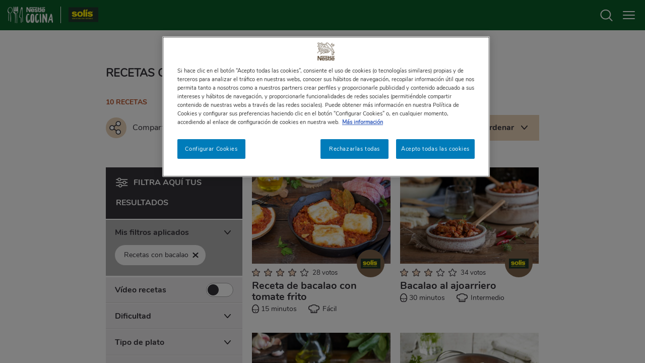

--- FILE ---
content_type: text/html; charset=UTF-8
request_url: https://www.nestlecocina.es/cocina-con/solis/recetas-con-bacalao
body_size: 18607
content:
<!DOCTYPE html>
<html lang="es">

    <head>
    <meta charset="utf-8" />
<meta name="description" content="Consulta nuestras Recetas con bacalao para lograr unos platos exquisitos de la manera más sencilla. Te damos todos los pasos y trucos. Entra en Nestlé Cocina." />
<link rel="canonical" href="https://www.nestlecocina.es/cocina-con/solis/recetas-con-bacalao" />
<meta property="og:type" content="website" />
<meta property="og:url" content="https://www.nestlecocina.es" />
<meta property="og:title" content="Recetas de cocina, trucos y consejos | Nestlé Cocina" />
<meta property="og:description" content="Recetas de cocina de platos salados y dulces, trucos infalibles, técnicas de cocina, consejos y curiosidades... ¡Todo lo que necesitas está en Nestlé Cocina!" />
<meta property="og:image" content="https://www.nestlecocina.es/themes/custom/nestlecocina/img/nestle-cocina-fb.jpg" />
<script>var dataLayer = [{"u1":"Listado de recetas","u2":"Solís","u3":"folksonomies_solis","u4":"4338","u3_raw":"Folksonomías de Solís","u4_raw":"Recetas con bacalao","u5":"","u6":"","u7":"","u8":"","recipeInformation":""}]; dataLayer.push({"userID":undefined}); </script>
<meta name="MobileOptimized" content="width" />
<meta name="HandheldFriendly" content="true" />
<meta name="viewport" content="width=device-width, initial-scale=1.0" />
<meta name="robots" content="noindex, nofollow" />
<link rel="icon" href="/themes/custom/nestlecocina/img/favicon.webp" type="image/webp" />

        <title>Recetas con bacalao | Nestlé Cocina</title>
        <base href="https://www.nestlecocina.es/" />
        <link rel="stylesheet" media="all" href="/sites/site.prod.nestlecocina.es/files/css/css__IWS_MOxEDL6rMRJEJwIWi8y_7RCsmOrXWleLWg_kIE.css?delta=0&amp;language=en&amp;theme=nestlecocina&amp;include=eJyFjlEOwjAMQy9U2mNwjCjLQhfImqnpBtyelfGxP34sy7KfnCW_MY11XVCv3YdiG0reA1DLUqDyKJWpJZWhYhX24IyVJsC1Gdm8KDdObeKZY2FvyhcykoKR3ANZ5R8_ngfhqB7NzoZzAFltQA2b8NPTV-Ns46ocboo5dYkq5QF4x9cf1v5eFnZQ8fYBhA5ekQ" />
<link rel="stylesheet" media="all" href="/sites/site.prod.nestlecocina.es/files/css/css_agFELW7rpCruE--saHyejg6IrxEgzPccfuIdTmeeKNw.css?delta=1&amp;language=en&amp;theme=nestlecocina&amp;include=eJyFjlEOwjAMQy9U2mNwjCjLQhfImqnpBtyelfGxP34sy7KfnCW_MY11XVCv3YdiG0reA1DLUqDyKJWpJZWhYhX24IyVJsC1Gdm8KDdObeKZY2FvyhcykoKR3ANZ5R8_ngfhqB7NzoZzAFltQA2b8NPTV-Ns46ocboo5dYkq5QF4x9cf1v5eFnZQ8fYBhA5ekQ" />

            <script type="application/json" data-drupal-selector="drupal-settings-json">{"path":{"baseUrl":"\/","pathPrefix":"","currentPath":"taxonomy\/term\/4338","currentPathIsAdmin":false,"isFront":false,"currentLanguage":"en"},"pluralDelimiter":"\u0003","suppressDeprecationErrors":true,"ajaxPageState":{"libraries":"[base64]","theme":"nestlecocina","theme_token":null},"ajaxTrustedUrl":[],"gtm":{"tagId":null,"settings":{"data_layer":"dataLayer","include_environment":false},"tagIds":["GTM-N4278ZL"]},"gtag":{"tagId":"","consentMode":false,"otherIds":[],"events":[],"additionalConfigInfo":[]},"gigya":{"globalParameters":{"bypassCookiePolicy":"never","enabledProviders":"*","sessionExpiration":-1,"rememberSessionExpiration":20000000},"apiKey":"4_iQ-Dk5-lnv4ehp3lngwJCQ","dataCenter":"eu1.gigya.com","lang":"es","enableRaaS":true,"raas":{"login":{"screenSet":"nestlecocina-es-RegistrationLogin","mobileScreenSet":"","startScreen":"gigya-login-screen","sessionExpiration":-1,"rememberSessionExpiration":20000000,"include":"id_token"},"register":{"screenSet":"nestlecocina-es-RegistrationLogin","mobileScreenSet":"","startScreen":"gigya-register-screen","sessionExpiration":-1,"rememberSessionExpiration":20000000,"include":"id_token"},"customScreenSets":[],"origin":"https:\/\/www.nestlecocina.es"},"shouldValidateSession":false},"gigyaExtra":{"loginRedirectMode":"current","loginRedirect":"","logoutRedirect":"\/","isLogin":false,"session_type":"dynamic","session_time":1800,"remember_me_session_time":20000000},"ln_datalayer":{"data":{"module_name":"Lightnest Data Layer","module_version":"3.3.1"},"events":[]},"search_autocomplete":{"autocompletion_for_div_search_content_label_input":{"source":"\/callback\/nodes","selector":"div.search_content \u003E label \u003E input","minChars":3,"maxSuggestions":6,"autoSubmit":true,"autoRedirect":true,"theme":"nestle-cocina","filters":["title"],"noResult":{"group":{"group_id":"no_results"},"label":"No se han encontrado resultados para [search-phrase].","value":"[search-phrase]","link":""},"moreResults":{"group":{"group_id":"more_results"},"label":"Ver todos los resultados de [search-phrase].","value":"[search-phrase]","link":""}},"autocompletion_for_form_search_header_search_header_label_input":{"source":"\/callback\/nodes","selector":"form#search_header.search_header \u003E label \u003E input","minChars":3,"maxSuggestions":6,"autoSubmit":true,"autoRedirect":true,"theme":"nestle-cocina","filters":["title"],"noResult":{"group":{"group_id":"no_results"},"label":"No se han encontrado resultados para [search-phrase].","value":"[search-phrase]","link":""},"moreResults":{"group":{"group_id":"more_results"},"label":"Ver todos los resultados de [search-phrase].","value":"[search-phrase]","link":""}},"autocompletion_for_input_edit_search_api_fulltext_form_text":{"source":"\/callback\/nodes","selector":"input#edit-search-api-fulltext.form-text","minChars":3,"maxSuggestions":6,"autoSubmit":true,"autoRedirect":true,"theme":"nestle-cocina","filters":["title"],"noResult":{"group":{"group_id":"no_results"},"label":"No se han encontrado resultados para [search-phrase].","value":"[search-phrase]","link":""},"moreResults":{"group":{"group_id":"more_results"},"label":"Ver todos los resultados de [search-phrase].","value":"[search-phrase]","link":""}}},"user":{"is_logged_in":false,"uid":0,"permissionsHash":"fb066114613dce023e8339ca1c12e4316617055084d915b3ca5ba84908e197a1"}}</script>
<script src="/core/misc/drupalSettingsLoader.js?v=10.3.14"></script>
<script src="/modules/contrib/ln_datalayer/js/isMobile.min.js?t9b9f3"></script>
<script src="/modules/contrib/ln_datalayer/js/ln_datalayer.js?t9b9f3"></script>
<script src="/modules/contrib/google_tag/js/gtm.js?t9b9f3"></script>
<script src="/modules/contrib/google_tag/js/gtag.js?t9b9f3"></script>

                <link rel="apple-touch-icon-precomposed" sizes="180x180" href="themes/custom/nestlecocina/img/apple-touch-icon-180x180-precomposed.webp">
                <link rel="apple-touch-icon-precomposed" sizes="152x152" href="themes/custom/nestlecocina/img/apple-touch-icon-152x152-precomposed.webp">
                <link rel="apple-touch-icon-precomposed" sizes="144x144" href="themes/custom/nestlecocina/img/apple-touch-icon-144x144-precomposed.webp">
                <link rel="apple-touch-icon-precomposed" sizes="120x120" href="themes/custom/nestlecocina/img/apple-touch-icon-120x120-precomposed.webp">
                <link rel="apple-touch-icon-precomposed" sizes="114x114" href="themes/custom/nestlecocina/img/apple-touch-icon-114x114-precomposed.webp">
                <link rel="apple-touch-icon-precomposed" sizes="76x76" href="themes/custom/nestlecocina/img/apple-touch-icon-76x76-precomposed.webp">
                <link rel="apple-touch-icon-precomposed" sizes="72x72" href="themes/custom/nestlecocina/img/apple-touch-icon-72x72-precomposed.webp">
                <link rel="apple-touch-icon-precomposed" href="themes/custom/nestlecocina/img/apple-touch-icon-precomposed.webp">

                <script>
                    //Used on widgets.js
                    var content_type = '';
                </script>

                
                
                        <link type="text/css" rel="stylesheet" id="seckit-clickjacking-no-body" media="all" href="/modules/contrib/seckit/css/seckit.no_body.css" />
        <!-- stop SecKit protection -->
        <script type="text/javascript" src="/modules/contrib/seckit/js/seckit.document_write.js?"></script>
        <noscript>
        <link type="text/css" rel="stylesheet" id="seckit-clickjacking-noscript-tag" media="all" href="/modules/contrib/seckit/css/seckit.noscript_tag.css" />
        <div id="seckit-noscript-tag">
          Sorry, you need to enable JavaScript to visit this website.
        </div>
        </noscript>
<script>(window.BOOMR_mq=window.BOOMR_mq||[]).push(["addVar",{"rua.upush":"false","rua.cpush":"false","rua.upre":"false","rua.cpre":"false","rua.uprl":"false","rua.cprl":"false","rua.cprf":"false","rua.trans":"","rua.cook":"false","rua.ims":"false","rua.ufprl":"false","rua.cfprl":"false","rua.isuxp":"false","rua.texp":"norulematch","rua.ceh":"false","rua.ueh":"false","rua.ieh.st":"0"}]);</script>
                              <script>!function(a){var e="https://s.go-mpulse.net/boomerang/",t="addEventListener";if("True"=="True")a.BOOMR_config=a.BOOMR_config||{},a.BOOMR_config.PageParams=a.BOOMR_config.PageParams||{},a.BOOMR_config.PageParams.pci=!0,e="https://s2.go-mpulse.net/boomerang/";if(window.BOOMR_API_key="BMKBS-95UXS-CHDXR-J93WV-AQK3Y",function(){function n(e){a.BOOMR_onload=e&&e.timeStamp||(new Date).getTime()}if(!a.BOOMR||!a.BOOMR.version&&!a.BOOMR.snippetExecuted){a.BOOMR=a.BOOMR||{},a.BOOMR.snippetExecuted=!0;var i,_,o,r=document.createElement("iframe");if(a[t])a[t]("load",n,!1);else if(a.attachEvent)a.attachEvent("onload",n);r.src="javascript:void(0)",r.title="",r.role="presentation",(r.frameElement||r).style.cssText="width:0;height:0;border:0;display:none;",o=document.getElementsByTagName("script")[0],o.parentNode.insertBefore(r,o);try{_=r.contentWindow.document}catch(O){i=document.domain,r.src="javascript:var d=document.open();d.domain='"+i+"';void(0);",_=r.contentWindow.document}_.open()._l=function(){var a=this.createElement("script");if(i)this.domain=i;a.id="boomr-if-as",a.src=e+"BMKBS-95UXS-CHDXR-J93WV-AQK3Y",BOOMR_lstart=(new Date).getTime(),this.body.appendChild(a)},_.write("<bo"+'dy onload="document._l();">'),_.close()}}(),"".length>0)if(a&&"performance"in a&&a.performance&&"function"==typeof a.performance.setResourceTimingBufferSize)a.performance.setResourceTimingBufferSize();!function(){if(BOOMR=a.BOOMR||{},BOOMR.plugins=BOOMR.plugins||{},!BOOMR.plugins.AK){var e=""=="true"?1:0,t="",n="clqckvqxij7yq2lvidca-f-4287f6afa-clientnsv4-s.akamaihd.net",i="false"=="true"?2:1,_={"ak.v":"39","ak.cp":"1335659","ak.ai":parseInt("687258",10),"ak.ol":"0","ak.cr":8,"ak.ipv":4,"ak.proto":"h2","ak.rid":"17180bef","ak.r":42223,"ak.a2":e,"ak.m":"dsca","ak.n":"essl","ak.bpcip":"18.224.37.0","ak.cport":47534,"ak.gh":"23.66.124.150","ak.quicv":"","ak.tlsv":"tls1.3","ak.0rtt":"","ak.0rtt.ed":"","ak.csrc":"-","ak.acc":"","ak.t":"1769291972","ak.ak":"hOBiQwZUYzCg5VSAfCLimQ==TgTdvfv2QdcPgIZW3ZY4rK0k2TP0ACdW7ojSz0eGK08mQ9fwMBjlVr02Rp/v03p6A/oaCVeNIOI1RU+PuX4EqvPp7eHi2Zf6/4V8q63iqwBLofrUrZSpf27Dipgv8iBcEYGistO9hUub18eVcdSmtpHbBQhlzTvLmIB7N3F7ldTUlO51b+VFv6Wlf8rASm1PtGRT39W4P+rQgg/EW+ss7jmlknWI65DBASXZAyfeb20DmEkcqLW7Qci9cwv8WGNSTBtXAroM2NNAbrcb1foK996Pl7ZM2ez7MByrxThqwdgSZLJMEK1bEdkAL0NjCJZPSV5XMtANCWBkGNtLwwo+/QISM4Cx56KCSrpmdaI3gh1XzLmlQNd6brmvfCHSl65fyGv3FlRkH15UxBMjBbBiGXluGsMQaaghQscg2anoppg=","ak.pv":"12","ak.dpoabenc":"","ak.tf":i};if(""!==t)_["ak.ruds"]=t;var o={i:!1,av:function(e){var t="http.initiator";if(e&&(!e[t]||"spa_hard"===e[t]))_["ak.feo"]=void 0!==a.aFeoApplied?1:0,BOOMR.addVar(_)},rv:function(){var a=["ak.bpcip","ak.cport","ak.cr","ak.csrc","ak.gh","ak.ipv","ak.m","ak.n","ak.ol","ak.proto","ak.quicv","ak.tlsv","ak.0rtt","ak.0rtt.ed","ak.r","ak.acc","ak.t","ak.tf"];BOOMR.removeVar(a)}};BOOMR.plugins.AK={akVars:_,akDNSPreFetchDomain:n,init:function(){if(!o.i){var a=BOOMR.subscribe;a("before_beacon",o.av,null,null),a("onbeacon",o.rv,null,null),o.i=!0}return this},is_complete:function(){return!0}}}}()}(window);</script></head>
                <body class="solis_hub">
                                        <aside id="pop_home_screen" class="pop_home_screen">
                        <div class="pop_home_screen_content">
                            <img alt="Logotipo de Nestlé Cocina" class="b-lazy" src="themes/custom/nestlecocina/img/lazy.webp" data-src="themes/custom/nestlecocina/img/logo-nc-popup-home-screen.webp">
                            <p>Añade NESTLÉ COCINA a la página de inicio de tu móvil, ten a mano todas nuestras recetas y disfruta cocinando.</p>
                        </div>
                        <ol>
                            <li>Haz clic en el <span class="ios">icono de "compartir"</span><span class="android">menú de los "3 puntos"</span> en la <span class="ios">barra<span class="safari"> inferior</span></span><span class="android">parte superior derecha</span> de tu navegador.</li>
                            <li>Y selecciona "añadir a pantalla de inicio".</li>
                        </ol>
                        <button id="home_screen_close" class="home_screen_close" type="button"></button>
                    </aside>

                    <noscript><iframe src="https://www.googletagmanager.com/ns.html?id=GTM-N4278ZL"
                  height="0" width="0" style="display:none;visibility:hidden"></iframe></noscript>

                        <div class="content_container">
            <nav id="menu">
                    


            <div class="user_container">
            <a class="login" title="Iniciar sesión" href="login" data-nv-event="cta_click" data-nv-event-name="login_link"><span class="icon"></span>Iniciar sesión</a>
            <a class="register"  title="Regístrate" href="register" data-nv-event="cta_click" data-nv-event-name="register_link"><span class="icon"></span>Regístrate</a>
        </div>            
        


<div id="menu-links" class="menu show">
        <div class="brand_menu">
<div class="brand_menu_content">
    <span class="brand_menu_dropdown">COCINA CON SOLÍS</span>
<div class="brand_submenu_content">
    <ul class="brand_submenu">
        <li><a class="brand_menu_link" title="Recetas con berenjena rellena" href="cocina-con/solis/recetas-con-berenjena-rellena" data-nv-event="cta_click" data-nv-event-name="submenu1_cta_click">Recetas con berenjena rellena</a></li>
        <li><a class="brand_menu_link" title="Recetas con tomate frito" href="cocina-con/solis/recetas-con-tomate-frito" data-nv-event="cta_click" data-nv-event-name="submenu1_cta_click">Recetas con tomate frito</a></li>
        <li><a class="brand_menu_link" title="Paellas, arroces y risottos" href="cocina-con/solis/paellas-arroces-y-risottos" data-nv-event="cta_click" data-nv-event-name="submenu1_cta_click">Paellas, arroces y risottos</a></li>
        <li><a class="brand_menu_link" title="Albóndigas" href="cocina-con/solis/albondigas" data-nv-event="cta_click" data-nv-event-name="submenu1_cta_click">Albóndigas</a></li>
    </ul>
    <ul class="brand_submenu">
        <li><a class="brand_menu_link" title="Recetas fáciles y rápidas" href="cocina-con/solis/recetas-faciles-y-rapidas" data-nv-event="cta_click" data-nv-event-name="submenu1_cta_click">Recetas fáciles y rápidas</a></li>
        <li><a class="brand_menu_link" title="Recetas con bacalao" href="cocina-con/solis/recetas-con-bacalao" data-nv-event="cta_click" data-nv-event-name="submenu1_cta_click">Recetas con bacalao</a></li>
        <li><a class="brand_menu_link" title="Recetas a la marinera" href="cocina-con/solis/recetas-a-la-marinera" data-nv-event="cta_click" data-nv-event-name="submenu1_cta_click">Recetas a la marinera</a></li>
        <li><a class="brand_menu_link" title="Recetas familiares" href="cocina-con/solis/recetas-familiares" data-nv-event="cta_click" data-nv-event-name="submenu1_cta_click">Recetas familiares</a></li>
    </ul>
    <ul class="brand_submenu">
        <li><a class="brand_menu_link" title="Pasteles y tartas saladas" href="cocina-con/solis/pasteles-y-tartas-saladas" data-nv-event="cta_click" data-nv-event-name="submenu1_cta_click">Pasteles y tartas saladas</a></li>
        <li><a class="brand_menu_link" title="Lasañas" href="cocina-con/solis/lasanas-y-moussakas" data-nv-event="cta_click" data-nv-event-name="submenu1_cta_click">Lasañas</a></li>
        <li><a class="brand_menu_link" title="Todas las recetas de Solís" href="cocina-con/solis/recetas" data-nv-event="cta_click" data-nv-event-name="submenu1_cta_click">Todas las recetas de Solís</a></li>
    </ul>
</div>
    <a class="submenu_link brand_menu_dropdown" title="Aprende con Solís" href="disfruta-y-aprende?b=solis" data-nv-event="cta_click" data-nv-event-name="submenu1_cta_click">APRENDE CON SOLÍS</a>
    <span class="brand_menu_dropdown">SIGUE A SOLÍS EN:</span>
    <ul class="brand_submenu social">
        <li><a class="yt" title="Síguenos en YouTube" href="https://www.youtube.com/playlist?list=PLNtVdPzkShckEzOaY1UYun94VjvawRy95" target="_blank" rel="noopener noreferrer" data-nv-event="cta_click" data-nv-event-name="submenu1_cta_click"></a></li>
    </ul>
</div>
</div>
<div class="brand_menu_content">
<p class="brand_sentence">NO TE PIERDAS TODO LO QUE <span>NESTLÉ COCINA</span> TIENE PARA TÍ</p>
</div>

    <ul>
        <li><span class="menu_link" data-open="submenu-recipes" data-nv-event="cta_click" data-nv-event-name="header_cta_click">RECETAS</span></li>
        <li><span class="menu_link" data-open="submenu-brands" data-nv-event="cta_click" data-nv-event-name="header_cta_click">COCINA CON</span></li>
                                            <li><a class="menu_link" rel="nofollow" href="disfruta-y-aprende?b=solis" data-nv-event="cta_click" data-nv-event-name="header_cta_click">APRENDE</a></li>
                    
                    <li><span class="menu_link" data-open="submenu-balanced" data-nv-event="cta_click" data-nv-event-name="header_cta_click">ALIMENTACIÓN SALUDABLE</span></li>
                    
                                    <li><a class="menu_link" title="Alimentación sostenible" target="_blank" href="https://nestlefamilyclub.es/alimentacion-sostenible?utm_source=webcocina&utm_medium=referral&utm_campaign=alimentacion_sostenible&utm_content=mainmenu" data-nv-event="cta_click" data-nv-event-name="header_cta_click">ALIMENTACIÓN SOSTENIBLE</a></li>
                            <li><a class="menu_link" title="Vídeos cortos" href="videos-cortos" data-nv-event="cta_click" data-nv-event-name="header_cta_click">VÍDEOS CORTOS</a></li>

        
        
                    <li class="brand_li"><a target="_blank" class="menu_link" title="Productos" href="https://nestlefamilyclub.es/marca/solis" data-nv-event="cta_click" data-nv-event-name="header_cta_click">PRODUCTOS</a></li>
        
        
        
        
        
        
        
        
    </ul>
    <div class="social_container">
        <p>Síguenos y disfruta más de la cocina:</p>
        <ul>
            <li><a class="yt" title="Síguenos en Youtube" href="https://www.youtube.com/user/NestleTVCocina" target="_blank" rel="noopener noreferrer" data-nv-event="cta_click" data-nv-event-name="header_cta_click"></a></li>
            <li><a class="fb" title="Síguenos en Facebook" href="https://www.facebook.com/NestleCocina" target="_blank" rel="noopener noreferrer" data-nv-event="cta_click" data-nv-event-name="header_cta_click"></a></li>
            <li><a class="ig" title="Síguenos en Instagram" href="https://www.instagram.com/nestlecocina/" target="_blank" rel="noopener noreferrer" data-nv-event="cta_click" data-nv-event-name="header_cta_click"></a></li>
            <li><a class="mail" title="Suscríbete a nuestra newsletter" href="https://www.nestle.es/profile/usuario.aspx?wid=730" data-nv-event="cta_click" data-nv-event-name="header_cta_click"></a></li>
            <li><a class="pt" title="Síguenos en Pinterest" href="https://www.pinterest.es/nestlecocina/" target="_blank" rel="noopener noreferrer" data-nv-event="cta_click" data-nv-event-name="header_cta_click"></a></li>
            <li><a class="tt" title="Síguenos en TikTok" href="https://www.tiktok.com/@nestlecocina" target="_blank" rel="noopener noreferrer" data-nv-event="cta_click" data-nv-event-name="header_cta_click"></a></li>
        </ul>
        <a class="contact" title="Contacta con nosotros" href="https://www.nestle.es/profile/ContactaWeb.aspx?wid=730">Contacta con nosotros</a>
    </div>
    </div>


        <div id="submenu-login" class="submenu_container login">
        <p id="login_error_msg" class="login_error_msg"></p>
        <form id="form_login" class="submenu_content" method="post" autocomplete="off">
            <div class="fields_container">
                <label>
                    E-mail
                    <input id="lg_email" name="lg_email" type="text" data-validacion="email obligatorio">
                </label>
                <label>
                    Contraseña
                    <input id="lg_pass" name="lg_pass" type="password"  data-validacion="obligatorio">
                </label>
                <a class="remember_link" target="_blank" title="¿Olvidaste tu contraseña?" href="https://www.nestle.es/profile/recordar.aspx?wid=730">¿Olvidaste tu contraseña?</a>
                <div class="button_container">
                    <a id="login_button" class="button" title="Acceder a Nestlé Cocina" href="javascript:void(0);" data-nv-event="cta_click" data-nv-event-name="login_link">ACCEDER A NESTLÉ COCINA</a>
                </div>
            </div>
            <span class="close_submenu"></span>

                                                                        
            <input type="hidden" id="lg_token" name="token" value="14247cc65877a84ea7209c3d22caeeab54593542">
            <input type="hidden" id="lg_key" name="key" value="15009418">
            <input type="hidden" id="lg_sign" name="sign" value="b928912528f6def01e905f45e3a7c1acb73343ce">
        </form>
        <div id="login_loading" class="login_loading"><img class="b-lazy" src="themes/custom/nestlecocina/img/lazy.webp" data-src="themes/custom/nestlecocina/img/loading-gray.gif" ></div>
    </div>


<div id="submenu-recipes" class="submenu_container recipes">
    <div class="submenu_content">
        <span class="submenu_back" data-open="menu-links">RECETAS</span>
        <ul class="submenu">
            <li><span class="gtm_interfaz_nav_principal submenu_link dish" data-open="sub-submenu-dish" data-nv-event="cta_click" data-nv-event-name="submenu1_cta_click">Tipo de plato</span></li>
            <li><span class="gtm_interfaz_nav_principal submenu_link main" data-open="sub-submenu-main" data-nv-event="cta_click" data-nv-event-name="submenu1_cta_click">Ingrediente principal</span></li>
            <li><a class="gtm_interfaz_nav_principal submenu_link easy" title="Fáciles y rápidas" href="recetas/faciles-y-rapidas" data-nv-event="cta_click" data-nv-event-name="submenu1_cta_click">Fácil y rápido</a></li>
            <li><span class="gtm_interfaz_nav_principal submenu_link dessert" data-open="sub-submenu-dessert" data-nv-event="cta_click" data-nv-event-name="submenu1_cta_click">Postres</span></li>
            <li><a class="gtm_interfaz_nav_principal submenu_link vegetarian" title="Recetas vegetarianas" href="necesidades/recetas-vegetarianas" data-nv-event="cta_click" data-nv-event-name="submenu1_cta_click">Recetas vegetarianas</a></li>
        </ul>
        <ul class="submenu">
            <li><a class="gtm_interfaz_nav_principal submenu_link vegan" title="Recetas veganas" href="necesidades/recetas-veganas" data-nv-event="cta_click" data-nv-event-name="submenu1_cta_click">Recetas veganas</a></li>
            <li><span class="gtm_interfaz_nav_principal submenu_link special" data-open="sub-submenu-special" data-nv-event="cta_click" data-nv-event-name="submenu1_cta_click">Ocasiones especiales</span></li>
            <li><span class="gtm_interfaz_nav_principal submenu_link needs" data-open="sub-submenu-needs" data-nv-event="cta_click" data-nv-event-name="submenu1_cta_click">Necesidades especiales</span></li>
            <li><span class="gtm_interfaz_nav_principal submenu_link cooking" data-open="sub-submenu-cooking" data-nv-event="cta_click" data-nv-event-name="submenu1_cta_click">Técnicas culinarias</span></li>
            <li><a class="gtm_interfaz_nav_principal submenu_link thermo" title="Recetas con Thermomix" href="tecnicas/recetas-con-thermomix" data-nv-event="cta_click" data-nv-event-name="submenu1_cta_click">Recetas con Thermomix</a></li>
        </ul>
        <ul class="submenu">
            <li><span class="gtm_interfaz_nav_principal submenu_link moment" data-open="sub-submenu-moment" data-nv-event="cta_click" data-nv-event-name="submenu1_cta_click">Momento del día</span></li>
            <li><a class="gtm_interfaz_nav_principal submenu_link popular" title="Las más populares" href="recetas/populares" data-nv-event="cta_click" data-nv-event-name="submenu1_cta_click">Las más populares</a></li>
            <li><a class="gtm_interfaz_nav_principal submenu_link video" title="Vídeo recetas" href="recetas/video-recetas" data-nv-event="cta_click" data-nv-event-name="submenu1_cta_click">Vídeo recetas</a></li>
            <li><a class="gtm_interfaz_nav_principal submenu_link step" title="Elaboración paso a paso" href="recetas/paso-a-paso" data-nv-event="cta_click" data-nv-event-name="submenu1_cta_click">Elaboración paso a paso</a></li>
            <li><a class="gtm_interfaz_nav_principal submenu_link all" title="Todas las recetas" href="recetas" data-nv-event="cta_click" data-nv-event-name="submenu1_cta_click">Todas las recetas</a></li>
        </ul>
        <span class="close_submenu"></span>
    </div>
</div>
<div id="sub-submenu-dish" class="submenu_container submenu1 dish">
    <div class="submenu_content">
        <span class="submenu_back" data-open="submenu-recipes">Tipo de plato</span>
        <ul class="submenu">
            <li><a class="gtm_interfaz_nav_secundaria submenu_link" title="Recetas con obleas" href="tipos/recetas-con-obleas" data-nv-event="cta_click" data-nv-event-name="submenu2_cta_click">Recetas con obleas</a></li>
            <li><a class="gtm_interfaz_nav_secundaria submenu_link" title="Recetas con hojaldre" href="tipos/recetas-con-hojaldre" data-nv-event="cta_click" data-nv-event-name="submenu2_cta_click">Recetas con hojaldre</a></li>
            <li><a class="gtm_interfaz_nav_secundaria submenu_link" title="Empanadillas" href="tipos/empanadillas" data-nv-event="cta_click" data-nv-event-name="submenu2_cta_click">Empanadillas</a></li>      
            <li><a class="gtm_interfaz_nav_secundaria submenu_link" title="Empanadas" href="tipos/empanadas" data-nv-event="cta_click" data-nv-event-name="submenu2_cta_click">Empanadas</a></li>
            <li><a class="gtm_interfaz_nav_secundaria submenu_link" title="Aperitivos y entrantes" href="tipos/aperitivos-y-entrantes" data-nv-event="cta_click" data-nv-event-name="submenu2_cta_click">Aperitivos y entrantes</a></li>
            <li><a class="gtm_interfaz_nav_secundaria submenu_link" title="Quiches" href="tipos/quiches" data-nv-event="cta_click" data-nv-event-name="submenu2_cta_click">Quiches</a></li>    
        </ul>
        <ul class="submenu">
            <li><a class="gtm_interfaz_nav_secundaria submenu_link" title="Cremas" href="tipos/cremas" data-nv-event="cta_click" data-nv-event-name="submenu2_cta_click">Cremas</a></li> 
            <li><a class="gtm_interfaz_nav_secundaria submenu_link" title="Salsas" href="tipos/salsas" data-nv-event="cta_click" data-nv-event-name="submenu2_cta_click">Salsas</a></li>
            <li><a class="gtm_interfaz_nav_secundaria submenu_link" title="Paellas, arroces y risottos" href="tipos/paellas-arroces-y-risottos" data-nv-event="cta_click" data-nv-event-name="submenu2_cta_click">Paellas, arroces y risottos</a></li>
            <li><a class="gtm_interfaz_nav_secundaria submenu_link" title="Recetas con tomate frito" href="tipos/recetas-con-tomate-frito" data-nv-event="cta_click" data-nv-event-name="submenu2_cta_click">Recetas con tomate frito</a></li>
            <li><a class="gtm_interfaz_nav_secundaria submenu_link" title="Albóndigas" href="tipos/albondigas" data-nv-event="cta_click" data-nv-event-name="submenu2_cta_click">Albóndigas</a></li>            
            <li><a class="gtm_interfaz_nav_secundaria submenu_link hide_smph" title="Ver más tipos de plato" href="tipos" data-nv-event="cta_click" data-nv-event-name="submenu2_cta_click">Ver más tipos de plato</a></li>
        </ul>
        <ul class="submenu hide_desk">
            <li><a class="gtm_interfaz_nav_secundaria submenu_link" title="Bebidas" href="tipos/bebidas" data-nv-event="cta_click" data-nv-event-name="submenu2_cta_click">Bebidas</a></li>
            <li><a class="gtm_interfaz_nav_secundaria submenu_link" title="Pizzas" href="tipos/pizzas" data-nv-event="cta_click" data-nv-event-name="submenu2_cta_click">Pizzas</a></li>
            <li><a class="gtm_interfaz_nav_secundaria submenu_link" title="Aperitivos con hojaldre" href="tipos/aperitivos-con-hojaldre" data-nv-event="cta_click" data-nv-event-name="submenu2_cta_click">Aperitivos con hojaldre</a></li>
            <li><a class="gtm_interfaz_nav_secundaria submenu_link" title="Tartaletas para aperitivos" href="tipos/tartaletas-para-aperitivos" data-nv-event="cta_click" data-nv-event-name="submenu2_cta_click">Tartaletas para aperitivos</a></li>
            <li><a class="gtm_interfaz_nav_secundaria submenu_link" title="Recetas de croquetas" href="tipos/recetas-de-croquetas" data-nv-event="cta_click" data-nv-event-name="submenu2_cta_click">Recetas de croquetas</a></li>
            <li><a class="gtm_interfaz_nav_secundaria submenu_link" title="Ensaladas" href="tipos/ensaladas" data-nv-event="cta_click" data-nv-event-name="submenu2_cta_click">Ensaladas</a></li>
            <li><a class="gtm_interfaz_nav_secundaria submenu_link" title="Sopas" href="tipos/sopas" data-nv-event="cta_click" data-nv-event-name="submenu2_cta_click">Sopas</a></li>
            <li><a class="gtm_interfaz_nav_secundaria submenu_link" title="Trenzas de hojaldre" href="tipos/trenzas-de-hojaldre" data-nv-event="cta_click" data-nv-event-name="submenu2_cta_click">Trenzas de hojaldre</a></li>
            <li><a class="gtm_interfaz_nav_secundaria submenu_link" title="Pasteles y tartas saladas" href="tipos/pasteles-y-tartas-saladas" data-nv-event="cta_click" data-nv-event-name="submenu2_cta_click">Pasteles y tartas saladas</a></li>
            <li><a class="gtm_interfaz_nav_secundaria submenu_link" title="Hojaldres rellenos" href="tipos/hojaldres-rellenos" data-nv-event="cta_click" data-nv-event-name="submenu2_cta_click">Hojaldres rellenos</a></li>
            <li><a class="gtm_interfaz_nav_secundaria submenu_link" title="Bocaditos" href="tipos/bocaditos" data-nv-event="cta_click" data-nv-event-name="submenu2_cta_click">Bocaditos</a></li>
            <li><a class="gtm_interfaz_nav_secundaria submenu_link" title="Canapés y montaditos" href="tipos/canapes-y-montaditos" data-nv-event="cta_click" data-nv-event-name="submenu2_cta_click">Canapés y montaditos</a></li>
            <li><a class="gtm_interfaz_nav_secundaria submenu_link" title="Vichyssoises o crema de puerros" href="tipos/vichyssoises-o-crema-de-puerros" data-nv-event="cta_click" data-nv-event-name="submenu2_cta_click">Vichyssoises o crema de puerros</a></li>
                   

            <li><a class="gtm_interfaz_nav_secundaria submenu_link" title="Ver más tipos de plato" href="tipos" data-nv-event="cta_click" data-nv-event-name="submenu2_cta_click">Ver más tipos de plato</a></li>

                    </ul>
        
        <span class="close_submenu"></span>
    </div>
</div>
<div id="sub-submenu-main" class="submenu_container submenu1 main">
    <div class="submenu_content">
        <span class="submenu_back" data-open="submenu-recipes">Ingrediente principal</span>
        <ul class="submenu">
            <li><span class="gtm_interfaz_nav_secundaria submenu_link" data-open="sub-sub-submenu-greens" data-nv-event="cta_click" data-nv-event-name="submenu2_cta_click">Verduras, hortalizas y tubérculos</span></li>
            <li><span class="gtm_interfaz_nav_secundaria submenu_link" data-open="sub-sub-submenu-fish" data-nv-event="cta_click" data-nv-event-name="submenu2_cta_click">Pescados y mariscos</span></li>
            <li><span class="gtm_interfaz_nav_secundaria submenu_link" data-open="sub-sub-submenu-rice" data-nv-event="cta_click" data-nv-event-name="submenu2_cta_click">Arroces, pastas y otros cereales</span></li>
            <li><span class="gtm_interfaz_nav_secundaria submenu_link" data-open="sub-sub-submenu-vegetables" data-nv-event="cta_click" data-nv-event-name="submenu2_cta_click">Legumbres</span></li>
            <li><span class="gtm_interfaz_nav_secundaria submenu_link" data-open="sub-sub-submenu-meat" data-nv-event="cta_click" data-nv-event-name="submenu2_cta_click">Carnes</span></li>
            <li><a class="gtm_interfaz_nav_secundaria submenu_link" title="Huevo" href="ingredientes/huevo" data-nv-event="cta_click" data-nv-event-name="submenu2_cta_click">Huevo</a></li>
        </ul>
        <ul class="submenu">
            <li><span class="gtm_interfaz_nav_secundaria submenu_link" data-open="sub-sub-submenu-fruit" data-nv-event="cta_click" data-nv-event-name="submenu2_cta_click">Frutas</span></li>
            <li><span class="gtm_interfaz_nav_secundaria submenu_link" data-open="sub-sub-submenu-milk" data-nv-event="cta_click" data-nv-event-name="submenu2_cta_click">Lácteos y derivados</span></li>
            <li><span class="gtm_interfaz_nav_secundaria submenu_link" data-open="sub-sub-submenu-fungus" data-nv-event="cta_click" data-nv-event-name="submenu2_cta_click">Setas y hongos</span></li>
            <li><span class="gtm_interfaz_nav_secundaria submenu_link" data-open="sub-sub-submenu-seeds" data-nv-event="cta_click" data-nv-event-name="submenu2_cta_click">Frutos secos y semillas</span></li>
            <li><a class="gtm_interfaz_nav_secundaria submenu_link" title="Ver más tipos de plato" href="ingredientes" data-nv-event="cta_click" data-nv-event-name="submenu2_cta_click">Ver más ingredientes principales</a></li>
        </ul>
        <span class="close_submenu"></span>
    </div>
</div>
<div id="sub-submenu-dessert" class="submenu_container submenu1 dessert">
    <div class="submenu_content">
        <span class="submenu_back" data-open="submenu-recipes">Postres</span>
        <ul class="submenu">
            <li><a class="gtm_interfaz_nav_secundaria submenu_link" title="Postres fáciles y rápidos" href="postres/postres-faciles-y-rapidos" data-nv-event="cta_click" data-nv-event-name="submenu2_cta_click">Postres fáciles y rápidos</a></li>
            <li><a class="gtm_interfaz_nav_secundaria submenu_link" title="Postres con leche condensada" href="postres/postres-con-leche-condensada" data-nv-event="cta_click" data-nv-event-name="submenu2_cta_click">Postres con leche condensada</a></li>
            <li><a class="gtm_interfaz_nav_secundaria submenu_link" title="Postres con chocolate" href="postres/postres-con-chocolate" data-nv-event="cta_click" data-nv-event-name="submenu2_cta_click">Postres con chocolate</a></li>
            <li><a class="gtm_interfaz_nav_secundaria submenu_link" title="Bizcochos" href="postres/bizcochos" data-nv-event="cta_click" data-nv-event-name="submenu2_cta_click">Bizcochos</a></li>
            <li><a class="gtm_interfaz_nav_secundaria submenu_link" title="Postres con hojaldre" href="postres/postres-con-hojaldre" data-nv-event="cta_click" data-nv-event-name="submenu2_cta_click">Postres con hojaldre</a></li>
            <li><a class="gtm_interfaz_nav_secundaria submenu_link" title="Tartas y pasteles" href="postres/tartas-y-pasteles" data-nv-event="cta_click" data-nv-event-name="submenu2_cta_click">Tartas y pasteles</a></li>
        </ul>
        <ul class="submenu">
            <li><a class="gtm_interfaz_nav_secundaria submenu_link" title="Brownies" href="postres/brownies" data-nv-event="cta_click" data-nv-event-name="submenu2_cta_click">Brownies</a></li>
            <li><a class="gtm_interfaz_nav_secundaria submenu_link" title="Postres veganos" href="postres/postres-veganos" data-nv-event="cta_click" data-nv-event-name="submenu2_cta_click">Postres veganos</a></li>
            <li><a class="gtm_interfaz_nav_secundaria submenu_link" title="Postres con Thermomix" href="postres/postres-thermomix" data-nv-event="cta_click" data-nv-event-name="submenu2_cta_click">Postres con Thermomix</a></li>
            <li><a class="gtm_interfaz_nav_secundaria submenu_link" title="Tarta de manzana" href="receta/tarta-de-manzana" data-nv-event="cta_click" data-nv-event-name="submenu2_cta_click">Tarta de manzana</a></li>
            <li><a class="gtm_interfaz_nav_secundaria submenu_link" title="Postres en 5 minutos" href="postres/postres-en-5-minutos" data-nv-event="cta_click" data-nv-event-name="submenu2_cta_click">Postres en 5 minutos</a></li>
            <li><a class="gtm_interfaz_nav_secundaria submenu_link hide_smph" title="Ver más postres" href="postres" data-nv-event="cta_click" data-nv-event-name="submenu2_cta_click">Ver más tipos de postre</a></li>
        </ul>
        <ul class="submenu hide_desk">
            <li><a class="gtm_interfaz_nav_secundaria submenu_link" title="Tartas de queso" href="postres/tartas-de-queso" data-nv-event="cta_click" data-nv-event-name="submenu2_cta_click">Tartas de queso</a></li>
            <li><a class="gtm_interfaz_nav_secundaria submenu_link" title="Cookies y galletas" href="postres/cookies-y-galletas" data-nv-event="cta_click" data-nv-event-name="submenu2_cta_click">Cookies y galletas</a></li>
            <li><a class="gtm_interfaz_nav_secundaria submenu_link" title="Postres vegetarianos" href="postres/postres-vegetarianos" data-nv-event="cta_click" data-nv-event-name="submenu2_cta_click">Postres vegetarianos</a></li>
            <li><a class="gtm_interfaz_nav_secundaria submenu_link" title="Mousses" href="postres/mousses" data-nv-event="cta_click" data-nv-event-name="submenu2_cta_click">Mousses</a></li>
            <li><a class="gtm_interfaz_nav_secundaria submenu_link" title="Flanes" href="postres/flanes" data-nv-event="cta_click" data-nv-event-name="submenu2_cta_click">Flanes</a></li>
            <li><a class="gtm_interfaz_nav_secundaria submenu_link" title="Postres de limón y leche condensada" href="postres/postres-de-limon-y-leche-condensada" data-nv-event="cta_click" data-nv-event-name="submenu2_cta_click">Postres de limón y leche condensada</a></li>
            <li><a class="gtm_interfaz_nav_secundaria submenu_link" title="Tartas de galletas" href="postres/tartas-de-galletas" data-nv-event="cta_click" data-nv-event-name="submenu2_cta_click">Tartas de galletas</a></li>
            <li><a class="gtm_interfaz_nav_secundaria submenu_link" title="Croissants" href="postres/cruasanes" data-nv-event="cta_click" data-nv-event-name="submenu2_cta_click">Croissants</a></li>
            <li><a class="gtm_interfaz_nav_secundaria submenu_link" title="Coberturas de chocolate" href="postres/coberturas-de-chocolate" data-nv-event="cta_click" data-nv-event-name="submenu2_cta_click">Coberturas de chocolate</a></li>
            <li><a class="gtm_interfaz_nav_secundaria submenu_link" title="Hojaldre con chocolate" href="postres/hojaldre-con-chocolate" data-nv-event="cta_click" data-nv-event-name="submenu2_cta_click">Hojaldre con chocolate</a></li>
            <li><a class="gtm_interfaz_nav_secundaria submenu_link" title="Bombones" href="postres/bombones" data-nv-event="cta_click" data-nv-event-name="submenu2_cta_click">Bombones</a></li>
            <li><a class="gtm_interfaz_nav_secundaria submenu_link" title="Crepes y tortitas" href="postres/crepes-y-tortitas" data-nv-event="cta_click" data-nv-event-name="submenu2_cta_click">Crepes y tortitas</a></li>
            <li><a class="gtm_interfaz_nav_secundaria submenu_link" title="Trufas" href="postres/trufas" data-nv-event="cta_click" data-nv-event-name="submenu2_cta_click">Trufas</a></li>
            <li><a class="gtm_interfaz_nav_secundaria submenu_link" title="Ver más postres" href="postres" data-nv-event="cta_click" data-nv-event-name="submenu2_cta_click">Ver más tipos de postre</a></li>
 
                    </ul>
        <span class="close_submenu"></span>
    </div>
</div>
<div id="sub-submenu-special" class="submenu_container submenu1 special">
    <div class="submenu_content">
        <span class="submenu_back" data-open="submenu-recipes">Ocasiones especiales</span>
        <ul class="submenu">
            <li><a class="gtm_interfaz_nav_secundaria submenu_link" title="Recetas para cumpleaños y fiestas" href="ocasiones/recetas-para-cumpleanos-y-fiestas" data-nv-event="cta_click" data-nv-event-name="submenu2_cta_click">Recetas para cumpleaños y fiestas</a></li>
            <li><a class="gtm_interfaz_nav_secundaria submenu_link" title="Recetas para una cena romántica" href="ocasiones/recetas-para-una-cena-romantica" data-nv-event="cta_click" data-nv-event-name="submenu2_cta_click">Recetas para una cena romántica</a></li>
            <li><a class="gtm_interfaz_nav_secundaria submenu_link" title="Recetas de invierno" href="ocasiones/recetas-de-invierno" data-nv-event="cta_click" data-nv-event-name="submenu2_cta_click">Recetas de invierno</a></li>
            <li><a class="gtm_interfaz_nav_secundaria submenu_link" title="Comidas y cenas para amigos" href="ocasiones/comidas-y-cenas-para-amigos" data-nv-event="cta_click" data-nv-event-name="submenu2_cta_click">Comidas y cenas para amigos</a></li> 
            <li><a class="gtm_interfaz_nav_secundaria submenu_link" title="Recetas para el fin de semana" href="ocasiones/recetas-para-el-fin-de-semana" data-nv-event="cta_click" data-nv-event-name="submenu2_cta_click">Recetas para el fin de semana</a></li>     
            <li><a class="gtm_interfaz_nav_secundaria submenu_link" title="Recetas para sorprender" href="ocasiones/recetas-para-sorprender" data-nv-event="cta_click" data-nv-event-name="submenu2_cta_click">Recetas para sorprender</a></li>
        </ul>
        <ul class="submenu">
            <li><a class="gtm_interfaz_nav_secundaria submenu_link" title="Recetas familiares" href="ocasiones/recetas-familiares" data-nv-event="cta_click" data-nv-event-name="submenu2_cta_click">Recetas familiares</a></li>  
            <li><a class="gtm_interfaz_nav_secundaria submenu_link" title="Recetas para tupper" href="ocasiones/recetas-para-tupper" data-nv-event="cta_click" data-nv-event-name="submenu2_cta_click">Recetas para tupper</a></li>
            <li><a class="gtm_interfaz_nav_secundaria submenu_link" title="Recetas para barbacoa" href="ocasiones/recetas-para-barbacoa" data-nv-event="cta_click" data-nv-event-name="submenu2_cta_click">Recetas para barbacoa</a></li>
            <li><a class="gtm_interfaz_nav_secundaria submenu_link" title="Recetas para picnic" href="ocasiones/recetas-para-picnic" data-nv-event="cta_click" data-nv-event-name="submenu2_cta_click">Recetas para picnic</a></li>
            <li><a class="gtm_interfaz_nav_secundaria submenu_link hide_smph" title="Ver más Ocasiones especiales" href="ocasiones" data-nv-event="cta_click" data-nv-event-name="submenu2_cta_click">Ver más ocasiones especiales</a></li>
        </ul>
        <ul class="submenu hide_desk">
            <li><a class="gtm_interfaz_nav_secundaria submenu_link" title="Ver más Ocasiones especiales" href="ocasiones" data-nv-event="cta_click" data-nv-event-name="submenu2_cta_click">Ver más ocasiones especiales</a></li>

                    </ul>
        <span class="close_submenu"></span>
    </div>
</div>
<div id="sub-submenu-needs" class="submenu_container submenu1 needs">
    <div class="submenu_content">
        <span class="submenu_back" data-open="submenu-recipes">Necesidades especiales</span>
        <ul class="submenu">
            <li><a class="gtm_interfaz_nav_secundaria submenu_link" title="Recetas de menos de 250 kcal" href="necesidades/recetas-de-menos-de-250-kcal" data-nv-event="cta_click" data-nv-event-name="submenu2_cta_click">Recetas de menos de 250 kcal</a></li>
            <li><a class="gtm_interfaz_nav_secundaria submenu_link" title="Postres ligerons de menos de 250 kcal" href="necesidades/postres-ligeros-de-menos-de-250-kcal" data-nv-event="cta_click" data-nv-event-name="submenu2_cta_click">Postres ligeros de menos de 250 kcal</a></li>
            <li><a class="gtm_interfaz_nav_secundaria submenu_link" title="Recetas sin gluten" href="necesidades/recetas-sin-gluten" data-nv-event="cta_click" data-nv-event-name="submenu2_cta_click">Recetas sin gluten</a></li>
            <li><a class="gtm_interfaz_nav_secundaria submenu_link" title="Recetas sin lactosa" href="necesidades/recetas-sin-lactosa" data-nv-event="cta_click" data-nv-event-name="submenu2_cta_click">Recetas sin lactosa</a></li>
            <li><a class="gtm_interfaz_nav_secundaria submenu_link" title="Recetas sin carne" href="necesidades/recetas-sin-carne" data-nv-event="cta_click" data-nv-event-name="submenu2_cta_click">Recetas sin carne</a></li>
        </ul>
        <ul class="submenu">
            <li><a class="gtm_interfaz_nav_secundaria submenu_link" title="Recetas sin colesterol" href="necesidades/recetas-sin-colesterol" data-nv-event="cta_click" data-nv-event-name="submenu2_cta_click">Recetas sin colesterol</a></li>
            <li><a class="gtm_interfaz_nav_secundaria submenu_link" title="Recetas fuente de fibra" href="necesidades/recetas-fuente-de-fibra" data-nv-event="cta_click" data-nv-event-name="submenu2_cta_click">Recetas fuente de fibra</a></li>
            <li><a class="gtm_interfaz_nav_secundaria submenu_link" title="Recetas vegetarianas" href="necesidades/recetas-vegetarianas" data-nv-event="cta_click" data-nv-event-name="submenu2_cta_click">Recetas vegetarianas</a></li>
            <li><a class="gtm_interfaz_nav_secundaria submenu_link hide_smph" title="Ver más Necesidades especiales" href="necesidades" data-nv-event="cta_click" data-nv-event-name="submenu2_cta_click">Ver más necesidades especiales</a></li>
        </ul>
        <ul class="submenu hide_desk">
            <li><a class="gtm_interfaz_nav_secundaria submenu_link" title="Recetas veganas" href="necesidades/recetas-veganas" data-nv-event="cta_click" data-nv-event-name="submenu2_cta_click">Recetas veganas</a></li>
            <li><a class="gtm_interfaz_nav_secundaria submenu_link" title="Ver más Necesidades especiales" href="necesidades" data-nv-event="cta_click" data-nv-event-name="submenu2_cta_click">Ver más necesidades especiales</a></li>
                    </ul>
        <span class="close_submenu"></span>
    </div>
</div>
<div id="sub-submenu-cooking" class="submenu_container submenu1 cooking">
    <div class="submenu_content">
        <span class="submenu_back" data-open="submenu-recipes">Técnicas culinarias</span>
        <ul class="submenu">
            <li><a class="gtm_interfaz_nav_secundaria submenu_link" title="Recetas al horno" href="tecnicas/recetas-al-horno" data-nv-event="cta_click" data-nv-event-name="submenu2_cta_click">Recetas al horno</a></li>
            <li><a class="gtm_interfaz_nav_secundaria submenu_link" title="Recetas a la plancha" href="tecnicas/recetas-a-la-plancha" data-nv-event="cta_click" data-nv-event-name="submenu2_cta_click">Recetas a la plancha</a></li>
            <li><a class="gtm_interfaz_nav_secundaria submenu_link" title="Recetas al microondas" href="tecnicas/recetas-al-microondas" data-nv-event="cta_click" data-nv-event-name="submenu2_cta_click">Recetas al microondas</a></li>
            <li><a class="gtm_interfaz_nav_secundaria submenu_link" title="Recetas con freidora de aire" href="tecnicas/recetas-freidora-de-aire" data-nv-event="cta_click" data-nv-event-name="submenu2_cta_click">Recetas con freidora de aire</a></li>
            <li><a class="gtm_interfaz_nav_secundaria submenu_link" title="Recetas con Thermomix" href="tecnicas/recetas-con-thermomix" data-nv-event="cta_click" data-nv-event-name="submenu2_cta_click">Recetas con Thermomix</a></li>
        </ul>
        <ul class="submenu">
            <li><a class="gtm_interfaz_nav_secundaria submenu_link" title="Recetas sin horno" href="tecnicas/recetas-sin-horno" data-nv-event="cta_click" data-nv-event-name="submenu2_cta_click">Recetas sin horno</a></li>
            <li><a class="gtm_interfaz_nav_secundaria submenu_link" title="Recetas al papillote" href="tecnicas/recetas-al-papillote" data-nv-event="cta_click" data-nv-event-name="submenu2_cta_click">Recetas al papillote</a></li>
            <li><a class="gtm_interfaz_nav_secundaria submenu_link" title="Recetas a la barbacoa" href="tecnicas/recetas-a-la-barbacoa" data-nv-event="cta_click" data-nv-event-name="submenu2_cta_click">Recetas a la barbacoa</a></li>
            <li><a class="gtm_interfaz_nav_secundaria submenu_link" title="Recetas a la cazuela" href="tecnicas/recetas-a-la-cazuela" data-nv-event="cta_click" data-nv-event-name="submenu2_cta_click">Recetas a la cazuela</a></li>
            <li><a class="gtm_interfaz_nav_secundaria submenu_link hide_smph" title="Ver más Técnicas culinarias" href="tecnicas" data-nv-event="cta_click" data-nv-event-name="submenu2_cta_click">Ver más técnicas culinarias</a></li>
        </ul>
        <ul class="submenu hide_desk">
            <li><a class="gtm_interfaz_nav_secundaria submenu_link" title="Recetas sin horno" href="tecnicas/recetas-sin-horno" data-nv-event="cta_click" data-nv-event-name="submenu2_cta_click">Recetas sin horno</a></li>
            <li><a class="gtm_interfaz_nav_secundaria submenu_link" title="Ver más Técnicas culinarias" href="tecnicas" data-nv-event="cta_click" data-nv-event-name="submenu2_cta_click">Ver más técnicas culinarias</a></li>
                    </ul>
        <span class="close_submenu"></span>
    </div>
</div>
<div id="sub-submenu-moment" class="submenu_container submenu1 moment">
    <div class="submenu_content">
        <span class="submenu_back" data-open="submenu-recipes">Momento del día</span>
        <ul class="submenu">
            <li><a class="gtm_interfaz_nav_secundaria submenu_link" title="Desayunos" href="momentos/desayunos" data-nv-event="cta_click" data-nv-event-name="submenu2_cta_click">Desayunos</a></li>
            <li><a class="gtm_interfaz_nav_secundaria submenu_link" title="Aperitivos" href="momentos/aperitivos" data-nv-event="cta_click" data-nv-event-name="submenu2_cta_click">Aperitivos</a></li>
            <li><a class="gtm_interfaz_nav_secundaria submenu_link" title="Comidas y Almuerzos" href="momentos/comidas-y-almuerzos" data-nv-event="cta_click" data-nv-event-name="submenu2_cta_click">Comidas y Almuerzos</a></li>
            <li><a class="gtm_interfaz_nav_secundaria submenu_link" title="Recetas de sobremesa" href="momentos/recetas-de-sobremesa" data-nv-event="cta_click" data-nv-event-name="submenu2_cta_click">Recetas de sobremesa</a></li>
            <li><a class="gtm_interfaz_nav_secundaria submenu_link" title="Meriendas" href="momentos/meriendas" data-nv-event="cta_click" data-nv-event-name="submenu2_cta_click">Meriendas</a></li>
        </ul>
        <ul class="submenu">
            <li><a class="gtm_interfaz_nav_secundaria submenu_link" title="Cenas" href="momentos/cenas" data-nv-event="cta_click" data-nv-event-name="submenu2_cta_click">Cenas</a></li>
            <li><a class="gtm_interfaz_nav_secundaria submenu_link" title="Recetas para tupper" href="momentos/recetas-para-tupper" data-nv-event="cta_click" data-nv-event-name="submenu2_cta_click">Recetas para tupper</a></li>
            <li><a class="gtm_interfaz_nav_secundaria submenu_link" title="Desayunos de fin de semana" href="momentos/desayunos-de-fin-de-semana" data-nv-event="cta_click" data-nv-event-name="submenu2_cta_click">Desayunos de fin de semana</a></li>
            <li><a class="gtm_interfaz_nav_secundaria submenu_link" title="Ver más Momentos del día" href="momentos" data-nv-event="cta_click" data-nv-event-name="submenu2_cta_click">Ver más momentos</a></li>
        </ul>
        <span class="close_submenu"></span>
    </div>
</div>
<div id="sub-sub-submenu-greens" class="submenu_container submenu2">
    <div class="submenu_content">
        <span class="submenu_back" data-open="sub-submenu-main">Verduras, hortalizas y tubérculos</span>
        <ul class="submenu">
            <li><a class="gtm_interfaz_nav_secundaria submenu_link" title="Recetas con calabacín" href="ingredientes/recetas-con-calabacin" data-nv-event="cta_click" data-nv-event-name="submenu3_cta_click">Recetas con calabacín</a></li>
            <li><a class="gtm_interfaz_nav_secundaria submenu_link" title="Recetas con brócoli" href="ingredientes/recetas-con-brocoli" data-nv-event="cta_click" data-nv-event-name="submenu3_cta_click">Recetas con brócoli</a></li>
            <li><a class="gtm_interfaz_nav_secundaria submenu_link" title="Recetas con berenjenas" href="ingredientes/recetas-con-berenjena" data-nv-event="cta_click" data-nv-event-name="submenu3_cta_click">Recetas con berenjenas</a></li>
            <li><a class="gtm_interfaz_nav_secundaria submenu_link" title="Recetas con calabaza" href="ingredientes/recetas-con-calabaza" data-nv-event="cta_click" data-nv-event-name="submenu3_cta_click">Recetas con calabaza</a></li>
            <li><a class="gtm_interfaz_nav_secundaria submenu_link" title="Recetas con espinacas" href="ingredientes/recetas-con-espinaca" data-nv-event="cta_click" data-nv-event-name="submenu3_cta_click">Recetas con espinacas</a></li>
        </ul>
        <ul class="submenu">
            <li><a class="gtm_interfaz_nav_secundaria submenu_link" title="Recetas con coliflor" href="ingredientes/recetas-con-coliflor" data-nv-event="cta_click" data-nv-event-name="submenu3_cta_click">Recetas con coliflor</a></li>
            <li><a class="gtm_interfaz_nav_secundaria submenu_link" title="Recetas con alcachofas" href="ingredientes/recetas-con-alcachofa" data-nv-event="cta_click" data-nv-event-name="submenu3_cta_click">Recetas con alcachofas</a></li>
            <li><a class="gtm_interfaz_nav_secundaria submenu_link" title="Recetas con acelgas" href="ingredientes/recetas-con-acelga" data-nv-event="cta_click" data-nv-event-name="submenu3_cta_click">Recetas con acelgas</a></li>
            <li><a class="gtm_interfaz_nav_secundaria submenu_link" title="Recetas con kale" href="ingredientes/recetas-con-kale" data-nv-event="cta_click" data-nv-event-name="submenu3_cta_click">Recetas con kale</a></li>
            <li><a class="gtm_interfaz_nav_secundaria submenu_link hide_smph" title="Ver más Verduras, hortalizas y tubérculos" href="ingredientes/verduras-hortalizas-y-tuberculos" data-nv-event="cta_click" data-nv-event-name="submenu3_cta_click">Ver más verduras, hortalizas y tubérculos</a></li>
        </ul>
        <ul class="submenu hide_desk">
            <li><a class="gtm_interfaz_nav_secundaria submenu_link" title="Recetas con patata" href="ingredientes/recetas-con-patata" data-nv-event="cta_click" data-nv-event-name="submenu3_cta_click">Recetas con patata</a></li>
            <li><a class="gtm_interfaz_nav_secundaria submenu_link" title="Recetas con puerro" href="ingredientes/recetas-con-puerro" data-nv-event="cta_click" data-nv-event-name="submenu3_cta_click">Recetas con puerro</a></li>
            <li><a class="gtm_interfaz_nav_secundaria submenu_link" title="Recetas con boniato" href="ingredientes/recetas-con-boniato" data-nv-event="cta_click" data-nv-event-name="submenu3_cta_click">Recetas con boniato</a></li>
            <li><a class="gtm_interfaz_nav_secundaria submenu_link" title="Recetas con pepino" href="ingredientes/recetas-con-pepino" data-nv-event="cta_click" data-nv-event-name="submenu3_cta_click">Recetas con pepino</a></li>
            <li><a class="gtm_interfaz_nav_secundaria submenu_link" title="Recetas con zanahoria" href="ingredientes/recetas-con-zanahoria" data-nv-event="cta_click" data-nv-event-name="submenu3_cta_click">Recetas con zanahoria</a></li>
            <li><a class="gtm_interfaz_nav_secundaria submenu_link" title="Recetas con pimiento" href="ingredientes/recetas-con-pimiento" data-nv-event="cta_click" data-nv-event-name="submenu3_cta_click">Recetas con pimiento</a></li>
            <li><a class="gtm_interfaz_nav_secundaria submenu_link" title="Recetas con tomate" href="ingredientes/recetas-con-tomate" data-nv-event="cta_click" data-nv-event-name="submenu3_cta_click">Recetas con tomate</a></li>
            <li><a class="gtm_interfaz_nav_secundaria submenu_link" title="Recetas con lechuga" href="ingredientes/recetas-con-lechuga" data-nv-event="cta_click" data-nv-event-name="submenu3_cta_click">Recetas con lechuga</a></li>
            <li><a class="gtm_interfaz_nav_secundaria submenu_link" title="Recetas con jengibre" href="ingredientes/recetas-con-jengibre" data-nv-event="cta_click" data-nv-event-name="submenu3_cta_click">Recetas con jengibre</a></li>
            <li><a class="gtm_interfaz_nav_secundaria submenu_link" title="Recetas con albahaca" href="ingredientes/recetas-con-albahaca" data-nv-event="cta_click" data-nv-event-name="submenu3_cta_click">Recetas con albahaca</a></li>
            <li><a class="gtm_interfaz_nav_secundaria submenu_link" title="Ver más Verduras, hortalizas y tubérculos" href="ingredientes/verduras-hortalizas-y-tuberculos" data-nv-event="cta_click" data-nv-event-name="submenu3_cta_click">Ver más verduras, hortalizas y tubérculos</a></li>
        </ul>
        <span class="close_submenu"></span>
    </div>
</div>
<div id="sub-sub-submenu-fish" class="submenu_container submenu2">
    <div class="submenu_content">
        <span class="submenu_back" data-open="sub-submenu-main">Pescados y mariscos</span>
        <ul class="submenu">
            <li><a class="gtm_interfaz_nav_secundaria submenu_link" title="Recetas de bacalao" href="ingredientes/recetas-con-bacalao" data-nv-event="cta_click" data-nv-event-name="submenu3_cta_click">Recetas de bacalao</a></li>
            <li><a class="gtm_interfaz_nav_secundaria submenu_link" title="Recetas con salmón" href="ingredientes/recetas-con-salmon" data-nv-event="cta_click" data-nv-event-name="submenu3_cta_click">Recetas con salmón</a></li>
            <li><a class="gtm_interfaz_nav_secundaria submenu_link" title="Recetas con merluza" href="ingredientes/recetas-con-merluza" data-nv-event="cta_click" data-nv-event-name="submenu3_cta_click">Recetas con merluza</a></li>
            <li><a class="gtm_interfaz_nav_secundaria submenu_link" title="Recetas con rape" href="ingredientes/recetas-con-rape" data-nv-event="cta_click" data-nv-event-name="submenu3_cta_click">Recetas con rape</a></li>
            <li><a class="gtm_interfaz_nav_secundaria submenu_link" title="Recetas con mejillones" href="ingredientes/recetas-con-mejillon" data-nv-event="cta_click" data-nv-event-name="submenu3_cta_click">Recetas con mejillones</a></li>
        </ul>
        <ul class="submenu">
            <li><a class="gtm_interfaz_nav_secundaria submenu_link" title="Recetas con atún" href="ingredientes/recetas-con-atun" data-nv-event="cta_click" data-nv-event-name="submenu3_cta_click">Recetas con atún</a></li>
            <li><a class="gtm_interfaz_nav_secundaria submenu_link" title="Recetas con calamares" href="ingredientes/recetas-con-calamar" data-nv-event="cta_click" data-nv-event-name="submenu3_cta_click">Recetas con calamares</a></li>
            <li><a class="gtm_interfaz_nav_secundaria submenu_link" title="Recetas con sepia" href="ingredientes/recetas-con-sepia" data-nv-event="cta_click" data-nv-event-name="submenu3_cta_click">Recetas con sepia</a></li>
            <li><a class="gtm_interfaz_nav_secundaria submenu_link hide_smph" title="Ver más Pescados y mariscos" href="ingredientes/pescados-mariscos" data-nv-event="cta_click" data-nv-event-name="submenu3_cta_click">Ver más pescados y mariscos</a></li>
        </ul>
        <ul class="submenu hide_desk">
            <li><a class="gtm_interfaz_nav_secundaria submenu_link" title="Recetas con lubina" href="ingredientes/recetas-con-lubina" data-nv-event="cta_click" data-nv-event-name="submenu3_cta_click">Recetas con lubina</a></li>
            <li><a class="gtm_interfaz_nav_secundaria submenu_link" title="Recetas con caballa" href="ingredientes/recetas-con-caballa" data-nv-event="cta_click" data-nv-event-name="submenu3_cta_click">Recetas con caballa</a></li>
            <li><a class="gtm_interfaz_nav_secundaria submenu_link" title="Recetas con bonito" href="ingredientes/recetas-con-bonito" data-nv-event="cta_click" data-nv-event-name="submenu3_cta_click">Recetas con bonito</a></li>
            <li><a class="gtm_interfaz_nav_secundaria submenu_link" title="Recetas con pulpo" href="ingredientes/recetas-con-pulpo" data-nv-event="cta_click" data-nv-event-name="submenu3_cta_click">Recetas con pulpo</a></li>
            <li><a class="gtm_interfaz_nav_secundaria submenu_link" title="Recetas con vieira" href="ingredientes/recetas-con-vieira" data-nv-event="cta_click" data-nv-event-name="submenu3_cta_click">Recetas con vieira</a></li>
            <li><a class="gtm_interfaz_nav_secundaria submenu_link" title="Recetas con sardinas" href="ingredientes/recetas-con-sardinas" data-nv-event="cta_click" data-nv-event-name="submenu3_cta_click">Recetas con sardinas</a></li>
            <li><a class="gtm_interfaz_nav_secundaria submenu_link" title="Recetas con boquerones" href="ingredientes/recetas-con-boqueron" data-nv-event="cta_click" data-nv-event-name="submenu3_cta_click">Recetas con boquerones</a></li>
            <li><a class="gtm_interfaz_nav_secundaria submenu_link" title="Recetas con dorada" href="ingredientes/recetas-con-dorada" data-nv-event="cta_click" data-nv-event-name="submenu3_cta_click">Recetas con dorada</a></li>
            <li><a class="gtm_interfaz_nav_secundaria submenu_link" title="Ver más Pescados y mariscos" href="ingredientes/pescados-mariscos" data-nv-event="cta_click" data-nv-event-name="submenu3_cta_click">Ver más pescados y mariscos</a></li>
        </ul>
        <span class="close_submenu"></span>
    </div>
</div>
<div id="sub-sub-submenu-rice" class="submenu_container submenu2">
    <div class="submenu_content">
        <span class="submenu_back" data-open="sub-submenu-main">Arroces, pastas y otros cereales</span>
        <ul class="submenu">
            <li><a class="gtm_interfaz_nav_secundaria submenu_link" title="Recetas con quinoa" href="ingredientes/recetas-con-quinoa" data-nv-event="cta_click" data-nv-event-name="submenu3_cta_click">Recetas con quinoa</a></li>
            <li><a class="gtm_interfaz_nav_secundaria submenu_link" title="Recetas de pasta" href="ingredientes/recetas-con-pasta" data-nv-event="cta_click" data-nv-event-name="submenu3_cta_click">Recetas de pasta</a></li>
            <li><a class="gtm_interfaz_nav_secundaria submenu_link" title="Recetas con arroz" href="ingredientes/recetas-con-arroz" data-nv-event="cta_click" data-nv-event-name="submenu3_cta_click">Recetas con arroz</a></li>
            <li><a class="gtm_interfaz_nav_secundaria submenu_link hide_smph" title="Recetas con otros cereales" href="ingredientes/arroces-pastas-y-cereales" data-nv-event="cta_click" data-nv-event-name="submenu3_cta_click">Recetas con otros cereales</a></li>
        </ul>
        <ul class="submenu hide_desk">
            <li><a class="gtm_interfaz_nav_secundaria submenu_link" title="Recetas con avena" href="ingredientes/recetas-con-avena" data-nv-event="cta_click" data-nv-event-name="submenu3_cta_click">Recetas con avena</a></li>
            <li><a class="gtm_interfaz_nav_secundaria submenu_link" title="Recetas con pan" href="ingredientes/recetas-con-pan" data-nv-event="cta_click" data-nv-event-name="submenu3_cta_click">Recetas con pan</a></li>
            <li><a class="gtm_interfaz_nav_secundaria submenu_link" title="Recetas con maíz" href="ingredientes/recetas-con-maiz" data-nv-event="cta_click" data-nv-event-name="submenu3_cta_click">Recetas con maíz</a></li>
            <li><a class="gtm_interfaz_nav_secundaria submenu_link" title="Recetas con otros cereales" href="ingredientes/arroces-pastas-y-cereales" data-nv-event="cta_click" data-nv-event-name="submenu3_cta_click">Recetas con otros cereales</a></li>
        </ul>
        <span class="close_submenu"></span>
    </div>
</div>
<div id="sub-sub-submenu-vegetables" class="submenu_container submenu2">
    <div class="submenu_content">
        <span class="submenu_back" data-open="sub-submenu-main">Legumbres</span>
        <ul class="submenu">
            <li><a class="gtm_interfaz_nav_secundaria submenu_link" title="Recetas de lentejas" href="ingredientes/recetas-con-lentejas" data-nv-event="cta_click" data-nv-event-name="submenu3_cta_click">Recetas de lentejas</a></li>
            <li><a class="gtm_interfaz_nav_secundaria submenu_link" title="Recetas con garbanzos" href="ingredientes/recetas-con-garbanzos" data-nv-event="cta_click" data-nv-event-name="submenu3_cta_click">Recetas con garbanzos</a></li>
            <li><a class="gtm_interfaz_nav_secundaria submenu_link" title="Recetas con habas" href="ingredientes/recetas-con-habas" data-nv-event="cta_click" data-nv-event-name="submenu3_cta_click">Recetas con habas</a></li>
            <li><a class="gtm_interfaz_nav_secundaria submenu_link" title="Recetas con guisantes" href="ingredientes/recetas-con-guisantes" data-nv-event="cta_click" data-nv-event-name="submenu3_cta_click">Recetas con guisantes</a></li>
            <li><a class="gtm_interfaz_nav_secundaria submenu_link" title="Recetas con alubias" href="ingredientes/recetas-con-alubias" data-nv-event="cta_click" data-nv-event-name="submenu3_cta_click">Recetas con alubias</a></li>
        </ul>
        <ul class="submenu">
            <li><a class="gtm_interfaz_nav_secundaria submenu_link hide_smph" title="Ver más Legumbres" href="ingredientes/legumbres" data-nv-event="cta_click" data-nv-event-name="submenu3_cta_click">Ver más legumbres</a></li>
        </ul>
        <ul class="submenu hide_desk">
            <li><a class="gtm_interfaz_nav_secundaria submenu_link" title="Recetas con soja" href="ingredientes/recetas-con-soja" data-nv-event="cta_click" data-nv-event-name="submenu3_cta_click">Recetas con soja</a></li>
            <li><a class="gtm_interfaz_nav_secundaria submenu_link" title="Recetas con tofu" href="ingredientes/recetas-con-tofu" data-nv-event="cta_click" data-nv-event-name="submenu3_cta_click">Recetas con tofu</a></li>
            <li><a class="gtm_interfaz_nav_secundaria submenu_link" title="Ver más Legumbres" href="ingredientes/legumbres" data-nv-event="cta_click" data-nv-event-name="submenu3_cta_click">Ver más legumbres</a></li>
        </ul>
        <span class="close_submenu"></span>
    </div>
</div>
<div id="sub-sub-submenu-meat" class="submenu_container submenu2">
    <div class="submenu_content">
        <span class="submenu_back" data-open="sub-submenu-main">Carnes</span>
        <ul class="submenu">
            <li><a class="gtm_interfaz_nav_secundaria submenu_link" title="Recetas con pollo" href="ingredientes/recetas-con-pollo" data-nv-event="cta_click" data-nv-event-name="submenu3_cta_click">Recetas con pollo</a></li>
            <li><a class="gtm_interfaz_nav_secundaria submenu_link" title="Recetas con conejo" href="ingredientes/recetas-con-conejo" data-nv-event="cta_click" data-nv-event-name="submenu3_cta_click">Recetas con conejo</a></li>
            <li><a class="gtm_interfaz_nav_secundaria submenu_link" title="Recetas con carne de cerdo" href="ingredientes/recetas-con-cerdo" data-nv-event="cta_click" data-nv-event-name="submenu3_cta_click">Recetas con carne de cerdo</a></li>
            <li><a class="gtm_interfaz_nav_secundaria submenu_link" title="Recetas con pato" href="ingredientes/recetas-con-pato" data-nv-event="cta_click" data-nv-event-name="submenu3_cta_click">Recetas con pato</a></li>
            <li><a class="gtm_interfaz_nav_secundaria submenu_link" title="Recetas con codornices" href="ingredientes/recetas-con-codorniz" data-nv-event="cta_click" data-nv-event-name="submenu3_cta_click">Recetas con codornices</a></li>
        </ul>
        <ul class="submenu">
            <li><a class="gtm_interfaz_nav_secundaria submenu_link" title="Recetas con pavo" href="ingredientes/recetas-con-pavo" data-nv-event="cta_click" data-nv-event-name="submenu3_cta_click">Recetas con pavo</a></li>
            <li><a class="gtm_interfaz_nav_secundaria submenu_link" title="Recetas de cordero" href="ingredientes/recetas-con-cordero" data-nv-event="cta_click" data-nv-event-name="submenu3_cta_click">Recetas de cordero</a></li>
            <li><a class="gtm_interfaz_nav_secundaria submenu_link" title="Recetas con ternera" href="ingredientes/recetas-con-ternera" data-nv-event="cta_click" data-nv-event-name="submenu3_cta_click">Recetas con ternera</a></li>
            <li><a class="gtm_interfaz_nav_secundaria submenu_link hide_smph" title="Ver más Carnes" href="ingredientes/carnes" data-nv-event="cta_click" data-nv-event-name="submenu3_cta_click">Ver más carnes</a></li>
        </ul>
        <ul class="submenu hide_desk">
            <li><a class="gtm_interfaz_nav_secundaria submenu_link" title="Recetas con carne picada" href="ingredientes/recetas-con-carne-picada" data-nv-event="cta_click" data-nv-event-name="submenu3_cta_click">Recetas con carne picada</a></li>
            <li><a class="gtm_interfaz_nav_secundaria submenu_link" title="Recetas con morcilla" href="ingredientes/recetas-con-morcilla" data-nv-event="cta_click" data-nv-event-name="submenu3_cta_click">Recetas con morcilla</a></li>
            <li><a class="gtm_interfaz_nav_secundaria submenu_link" title="Recetas con chistorra" href="ingredientes/recetas-con-chistorra" data-nv-event="cta_click" data-nv-event-name="submenu3_cta_click">Recetas con chistorra</a></li>
            <li><a class="gtm_interfaz_nav_secundaria submenu_link" title="Ver más Carnes" href="ingredientes/carnes" data-nv-event="cta_click" data-nv-event-name="submenu3_cta_click">Ver más carnes</a></li>
        </ul>
        <span class="close_submenu"></span>
    </div>
</div>
<div id="sub-sub-submenu-fruit" class="submenu_container submenu2">
    <div class="submenu_content">
        <span class="submenu_back" data-open="sub-submenu-main">Frutas</span>
        <ul class="submenu">
            <li><a class="gtm_interfaz_nav_secundaria submenu_link" title="Recetas con aguacate" href="ingredientes/recetas-con-aguacate" data-nv-event="cta_click" data-nv-event-name="submenu3_cta_click">Recetas con aguacate</a></li>
            <li><a class="gtm_interfaz_nav_secundaria submenu_link" title="Recetas con manzanas" href="ingredientes/recetas-con-manzana" data-nv-event="cta_click" data-nv-event-name="submenu3_cta_click">Recetas con manzanas</a></li>
            <li><a class="gtm_interfaz_nav_secundaria submenu_link" title="Recetas con plátano" href="ingredientes/recetas-con-platano" data-nv-event="cta_click" data-nv-event-name="submenu3_cta_click">Recetas con plátano</a></li>
            <li><a class="gtm_interfaz_nav_secundaria submenu_link" title="Recetas con mango" href="ingredientes/recetas-con-mango" data-nv-event="cta_click" data-nv-event-name="submenu3_cta_click">Recetas con mango</a></li>
            <li><a class="gtm_interfaz_nav_secundaria submenu_link" title="Recetas con fresas" href="ingredientes/recetas-con-fresa" data-nv-event="cta_click" data-nv-event-name="submenu3_cta_click">Recetas con fresas</a></li>
        </ul>
        <ul class="submenu">
            <li><a class="gtm_interfaz_nav_secundaria submenu_link" title="Recetas con piña" href="ingredientes/recetas-con-pina" data-nv-event="cta_click" data-nv-event-name="submenu3_cta_click">Recetas con piña</a></li>
            <li><a class="gtm_interfaz_nav_secundaria submenu_link" title="Recetas con limón" href="ingredientes/recetas-con-limon" data-nv-event="cta_click" data-nv-event-name="submenu3_cta_click">Recetas con limón</a></li>
            <li><a class="gtm_interfaz_nav_secundaria submenu_link" title="Recetas con peras" href="ingredientes/recetas-con-pera" data-nv-event="cta_click" data-nv-event-name="submenu3_cta_click">Recetas con peras</a></li>
            <li><a class="gtm_interfaz_nav_secundaria submenu_link" title="Recetas con melón y sandía" href="ingredientes/recetas-con-melon-y-sandia" data-nv-event="cta_click" data-nv-event-name="submenu3_cta_click">Recetas con melón y sandía</a></li>
            <li><a class="gtm_interfaz_nav_secundaria submenu_link hide_smph" title="Ver más Frutas" href="ingredientes/frutas" data-nv-event="cta_click" data-nv-event-name="submenu3_cta_click">Ver más frutas</a></li>
        </ul>
        <ul class="submenu hide_desk">
            <li><a class="gtm_interfaz_nav_secundaria submenu_link" title="Recetas con granada" href="ingredientes/recetas-con-granada" data-nv-event="cta_click" data-nv-event-name="submenu3_cta_click">Recetas con granada</a></li>
            <li><a class="gtm_interfaz_nav_secundaria submenu_link" title="Recetas con higos" href="ingredientes/recetas-con-higos" data-nv-event="cta_click" data-nv-event-name="submenu3_cta_click">Recetas con higos</a></li>
            <li><a class="gtm_interfaz_nav_secundaria submenu_link" title="Recetas con papaya" href="ingredientes/recetas-con-papaya" data-nv-event="cta_click" data-nv-event-name="submenu3_cta_click">Recetas con papaya</a></li>
            <li><a class="gtm_interfaz_nav_secundaria submenu_link" title="Recetas con dátil" href="ingredientes/recetas-con-datil" data-nv-event="cta_click" data-nv-event-name="submenu3_cta_click">Recetas con dátil</a></li>
            <li><a class="gtm_interfaz_nav_secundaria submenu_link" title="Recetas con naranja" href="ingredientes/recetas-con-naranja" data-nv-event="cta_click" data-nv-event-name="submenu3_cta_click">Recetas con naranja</a></li>
            <li><a class="gtm_interfaz_nav_secundaria submenu_link" title="Recetas con arándano" href="ingredientes/recetas-con-arandano" data-nv-event="cta_click" data-nv-event-name="submenu3_cta_click">Recetas con arándano</a></li>
            <li><a class="gtm_interfaz_nav_secundaria submenu_link" title="Recetas con kiwi" href="ingredientes/recetas-con-kiwi" data-nv-event="cta_click" data-nv-event-name="submenu3_cta_click">Recetas con kiwi</a></li>
            <li><a class="gtm_interfaz_nav_secundaria submenu_link" title="Recetas con uva" href="ingredientes/recetas-con-uva" data-nv-event="cta_click" data-nv-event-name="submenu3_cta_click">Recetas con uva</a></li>
            <li><a class="gtm_interfaz_nav_secundaria submenu_link" title="Recetas con mora" href="ingredientes/recetas-con-mora" data-nv-event="cta_click" data-nv-event-name="submenu3_cta_click">Recetas con mora</a></li>
            <li><a class="gtm_interfaz_nav_secundaria submenu_link" title="Recetas con cereza" href="ingredientes/recetas-con-cereza" data-nv-event="cta_click" data-nv-event-name="submenu3_cta_click">Recetas con cereza</a></li>
            <li><a class="gtm_interfaz_nav_secundaria submenu_link" title="Ver más Frutas" href="ingredientes/frutas" data-nv-event="cta_click" data-nv-event-name="submenu3_cta_click">Ver más frutas</a></li>
        </ul>
        <span class="close_submenu"></span>
    </div>
</div>
<div id="sub-sub-submenu-milk" class="submenu_container submenu2">
    <div class="submenu_content">
        <span class="submenu_back" data-open="sub-submenu-main">Lácteos y derivados</span>
        <ul class="submenu">
            <li><a class="gtm_interfaz_nav_secundaria submenu_link" title="Recetas con queso" href="ingredientes/recetas-con-queso" data-nv-event="cta_click" data-nv-event-name="submenu3_cta_click">Recetas con queso</a></li>
            <li><a class="gtm_interfaz_nav_secundaria submenu_link" title="Recetas con leche" href="ingredientes/recetas-con-leche" data-nv-event="cta_click" data-nv-event-name="submenu3_cta_click">Recetas con leche</a></li>
            <li><a class="gtm_interfaz_nav_secundaria submenu_link" title="Recetas con yogur" href="ingredientes/recetas-con-yogur" data-nv-event="cta_click" data-nv-event-name="submenu3_cta_click">Recetas con yogur</a></li>
            <li><a class="gtm_interfaz_nav_secundaria submenu_link hide_smph" title="Ver Lácteos y derivados" href="ingredientes/lacteos-y-derivados" data-nv-event="cta_click" data-nv-event-name="submenu3_cta_click">Ver Lácteos y derivados</a></li>
        </ul>
        <ul class="submenu hide_desk">
            <li><a class="gtm_interfaz_nav_secundaria submenu_link" title="Recetas con requesón" href="ingredientes/recetas-con-requeson" data-nv-event="cta_click" data-nv-event-name="submenu3_cta_click">Recetas con requesón</a></li>
            <li><a class="gtm_interfaz_nav_secundaria submenu_link" title="Ver Lácteos y derivados" href="ingredientes/lacteos-y-derivados" data-nv-event="cta_click" data-nv-event-name="submenu3_cta_click">Ver Lácteos y derivados</a></li>
        </ul>
        <span class="close_submenu"></span>
    </div>
</div>
<div id="sub-sub-submenu-fungus" class="submenu_container submenu2">
    <div class="submenu_content">
        <span class="submenu_back" data-open="sub-submenu-main">Setas y hongos</span>
        <ul class="submenu">
            <li><a class="gtm_interfaz_nav_secundaria submenu_link" title="Recetas con setas" href="ingredientes/recetas-con-setas" data-nv-event="cta_click" data-nv-event-name="submenu3_cta_click">Recetas con setas</a></li>
            <li><a class="gtm_interfaz_nav_secundaria submenu_link" title="Recetas con champiñones" href="ingredientes/recetas-con-champinon" data-nv-event="cta_click" data-nv-event-name="submenu3_cta_click">Recetas con champiñones</a></li>
            <li><a class="gtm_interfaz_nav_secundaria submenu_link" title="Ver más Setas y hongos" href="ingredientes/setas-y-hongos" data-nv-event="cta_click" data-nv-event-name="submenu3_cta_click">Ver más setas y hongos</a></li>
        </ul>
        <span class="close_submenu"></span>
    </div>
</div>
<div id="sub-sub-submenu-seeds" class="submenu_container submenu2">
    <div class="submenu_content">
        <span class="submenu_back" data-open="sub-submenu-main">Frutos secos y semillas</span>
        <ul class="submenu">
            <li><a class="gtm_interfaz_nav_secundaria submenu_link" title="Recetas con castañas" href="ingredientes/recetas-con-castana" data-nv-event="cta_click" data-nv-event-name="submenu3_cta_click">Recetas con castañas</a></li>
            <li><a class="gtm_interfaz_nav_secundaria submenu_link hide_smph" title="Recetas con otros frutos secos" href="ingredientes/frutos-secos-y-semillas" data-nv-event="cta_click" data-nv-event-name="submenu3_cta_click">Recetas con otros frutos secos</a></li>
        </ul>
        <ul class="submenu hide_desk">
            <li><a class="gtm_interfaz_nav_secundaria submenu_link" title="Recetas con nueces" href="ingredientes/recetas-con-nuez" data-nv-event="cta_click" data-nv-event-name="submenu3_cta_click">Recetas con nueces</a></li>
            <li><a class="gtm_interfaz_nav_secundaria submenu_link" title="Recetas con avellana" href="ingredientes/recetas-con-avellana" data-nv-event="cta_click" data-nv-event-name="submenu3_cta_click">Recetas con avellana</a></li>
            <li><a class="gtm_interfaz_nav_secundaria submenu_link" title="Recetas con almendra" href="ingredientes/recetas-con-almendra" data-nv-event="cta_click" data-nv-event-name="submenu3_cta_click">Recetas con almendra</a></li>
            <li><a class="gtm_interfaz_nav_secundaria submenu_link" title="Recetas con otros frutos secos" href="ingredientes/frutos-secos-y-semillas" data-nv-event="cta_click" data-nv-event-name="submenu3_cta_click">Recetas con otros frutos secos</a></li>
        </ul>
        <span class="close_submenu"></span>
    </div>
</div>
<div id="submenu-brands" class="submenu_container brands">
    <div class="submenu_content">
        <span class="submenu_back" data-open="menu-links">COCINA CON</span>
        <ul class="submenu">
                <li>
        <a title="Cocina con Buitoni" href="cocina-con/buitoni" data-nv-event="cta_click" data-nv-event-name="submenu1_cta_click">
                            <div class="brand_logo buitoni">
                                            <img alt="Logotipo de Buitoni"  class="b-lazy" src="themes/custom/nestlecocina/img/lazy.webp" data-src="themes/custom/nestlecocina/img/_brands/buitoni.webp?v=6">
                                    </div>
                        <img class="brand_recipe b-lazy" alt="Receta de Buitoni"  src="themes/custom/nestlecocina/img/lazy.webp" data-src="https://images.aws.nestle.recipes/resized/2024_10_28T11_45_08_badun_images.badun.es_4caa73158772_tarta_de_manzana_640_640.jpg">
            <span class="brand_sub_text">
                <span>767 RECETAS</span>
                Cocina con <br> Buitoni
            </span>
        </a>
    </li>

                <li>
        <a title="Cocina con Ideal" href="cocina-con/ideal" data-nv-event="cta_click" data-nv-event-name="submenu1_cta_click">
                            <div class="brand_logo">
                                            <img alt="Logotipo de Ideal"  class="b-lazy" src="themes/custom/nestlecocina/img/lazy.webp" data-src="themes/custom/nestlecocina/img/_brands/ideal.webp?v=6">
                                    </div>
                        <img class="brand_recipe b-lazy" alt="Receta de Ideal"  src="themes/custom/nestlecocina/img/lazy.webp" data-src="https://images.aws.nestle.recipes/resized/2024_10_18T12_36_35_badun_images.badun.es_d60cfe076b65_crema_de_verduras_640_640.jpg">
            <span class="brand_sub_text">
                <span>330 RECETAS</span>
                Cocina con <br> Ideal
            </span>
        </a>
    </li>

                <li>
        <a title="Cocina con La Lechera" href="cocina-con/la-lechera" data-nv-event="cta_click" data-nv-event-name="submenu1_cta_click">
                            <div class="brand_logo">
                                            <img alt="Logotipo de La Lechera"  class="b-lazy" src="themes/custom/nestlecocina/img/lazy.webp" data-src="themes/custom/nestlecocina/img/_brands/la-lechera.webp?v=6">
                                    </div>
                        <img class="brand_recipe b-lazy" alt="Receta de La Lechera"  src="themes/custom/nestlecocina/img/lazy.webp" data-src="https://images.aws.nestle.recipes/resized/2024_10_28T08_41_04_badun_images.badun.es_bizcocho_de_naranja_aceite_de_oliva_y_romero_640_640.jpg">
            <span class="brand_sub_text">
                <span>584 RECETAS</span>
                Cocina con <br> La Lechera
            </span>
        </a>
    </li>

                <li>
        <a title="Cocina con Maggi" href="cocina-con/maggi" data-nv-event="cta_click" data-nv-event-name="submenu1_cta_click">
                            <div class="brand_logo">
                                            <img alt="Logotipo de Maggi"  class="b-lazy" src="themes/custom/nestlecocina/img/lazy.webp" data-src="themes/custom/nestlecocina/img/_brands/maggi.webp?v=6">
                                    </div>
                        <img class="brand_recipe b-lazy" alt="Receta de Maggi"  src="themes/custom/nestlecocina/img/lazy.webp" data-src="https://images.aws.nestle.recipes/resized/2024_10_18T12_10_09_badun_images.badun.es_3acb79478f08_muslos_de_pollo_al_horno_con_patatas_y_guisantes_640_640.jpg">
            <span class="brand_sub_text">
                <span>170 RECETAS</span>
                Cocina con <br> Maggi
            </span>
        </a>
    </li>

                <li>
        <a title="Cocina con Nestlé Postres" href="cocina-con/nestle-postres" data-nv-event="cta_click" data-nv-event-name="submenu1_cta_click">
                            <div class="brand_logo">
                                            <img alt="Logotipo de Nestlé Postres"  class="b-lazy" src="themes/custom/nestlecocina/img/lazy.webp" data-src="themes/custom/nestlecocina/img/_brands/nestle-postres.webp?v=6">
                                    </div>
                        <img class="brand_recipe b-lazy" alt="Receta de Nestlé Postres"  src="themes/custom/nestlecocina/img/lazy.webp" data-src="https://images.aws.nestle.recipes/resized/2024_10_28T11_07_07_badun_images.badun.es_d1865fe586ca_tarta_de_galletas_y_queso_a_los_tres_chocolates_640_640.jpg">
            <span class="brand_sub_text">
                <span>771 RECETAS</span>
                Cocina con <br> Nestlé Postres
            </span>
        </a>
    </li>

                <li>
        <a title="Cocina con Solís" href="cocina-con/solis" data-nv-event="cta_click" data-nv-event-name="submenu1_cta_click">
                            <div class="brand_logo solis">
                                            <img alt="Logotipo de Solís"  class="b-lazy" src="themes/custom/nestlecocina/img/lazy.webp" data-src="themes/custom/nestlecocina/img/_brands/solis.webp?v=6">
                                    </div>
                        <img class="brand_recipe b-lazy" alt="Receta de Solís"  src="themes/custom/nestlecocina/img/lazy.webp" data-src="https://images.aws.nestle.recipes/resized/2024_10_28T11_07_33_badun_images.badun.es_6970efe0d2bc_bacalao_a_la_riojana_640_640.jpg">
            <span class="brand_sub_text">
                <span>152 RECETAS</span>
                Cocina con <br> Solís
            </span>
        </a>
    </li>

                <li>
        <a title="Cocina con Litoral" href="cocina-con/litoral" data-nv-event="cta_click" data-nv-event-name="submenu1_cta_click">
                            <div class="brand_logo">
                                            <img alt="Logotipo de Litoral"  class="b-lazy" src="themes/custom/nestlecocina/img/lazy.webp" data-src="themes/custom/nestlecocina/img/_brands/litoral.webp?v=6">
                                    </div>
                        <img class="brand_recipe b-lazy" alt="Receta de Litoral"  src="themes/custom/nestlecocina/img/lazy.webp" data-src="https://images.aws.nestle.recipes/resized/2024_10_28T12_03_46_badun_images.badun.es_b9f7de6421b2_curry_vegano_de_garbanzos_640_640.jpg">
            <span class="brand_sub_text">
                <span>21 RECETAS</span>
                Cocina con <br> Litoral
            </span>
        </a>
    </li>

                <li>
        <a title="Cocina con Garden Gourmet" href="cocina-con/garden-gourmet" data-nv-event="cta_click" data-nv-event-name="submenu1_cta_click">
                            <div class="brand_logo">
                                            <img alt="Logotipo de Garden Gourmet"  class="b-lazy" src="themes/custom/nestlecocina/img/lazy.webp" data-src="themes/custom/nestlecocina/img/_brands/garden-gourmet-2.webp?v=6">
                                    </div>
                        <img class="brand_recipe b-lazy" alt="Receta de Garden Gourmet"  src="themes/custom/nestlecocina/img/lazy.webp" data-src="https://images.aws.nestle.recipes/resized/2024_10_28T11_06_59_badun_images.badun.es_85c3414c6aa5_hamburguesa_vegetariana_con_aguacate_y_pico_de_gallo_640_640.jpg">
            <span class="brand_sub_text">
                <span>98 RECETAS</span>
                Cocina con <br> Garden Gourmet
            </span>
        </a>
    </li>

        </ul>
        <span class="close_submenu"></span>
    </div>
</div>
<div id="submenu-balanced" class="submenu_container balanced">
    <div class="submenu_content">
        <span class="submenu_back" data-open="menu-links">ALIMENTACIÓN SALUDABLE</span>
        <ul class="submenu">
            <li><a class="gtm_interfaz_nav_principal submenu_link nutriplato" title="NUTRIPLATO: Alimentación saludable para tus hijos" href="https://www.nutriplatonestle.es/" target="_blank" rel="noopener noreferrer" data-nv-event="cta_click" data-nv-event-name="header_cta_click">Alimentación saludable para tus hijos</a></li>
            <li><a class="gtm_interfaz_nav_principal submenu_link menuplanner" title="MENÚ PLANNER: Planifica un menú equilibrado para toda la semana" href="https://nestlemenuplanner.es/" target="_blank" rel="noopener noreferrer" data-nv-event="cta_click" data-nv-event-name="header_cta_click">MENÚ PLANNER<br>Planifica un menú equilibrado para toda la semana</a></li>
            <li><a class="gtm_interfaz_nav_principal submenu_link cenaplanner" title="CENA PLANNER: ¿No sabes qué cenar hoy?" href="https://nestlemenuplanner.es/cena-planner.html" target="_blank" rel="noopener noreferrer" data-nv-event="cta_click" data-nv-event-name="header_cta_click">CENA PLANNER<br>¿No sabes qué cenar hoy?</a></li>
            <li><a class="gtm_interfaz_nav_principal submenu_link nestle" title="NESTLÉ FAMILY CLUB: Alimentación, nutrición y salud, hábitos de vida saludables, cupones, promociones y descuentos" href="https://www.agustoconlavida.es/" target="_blank" rel="noopener noreferrer" data-nv-event="cta_click" data-nv-event-name="header_cta_click">Alimentación, nutrición y salud, hábitos de vida saludables, cupones, promociones y descuentos.</a></li>
        </ul>
    </div>
</div>

        </nav>
        <div class="page_content" id="page_content">
                    <header>
                        
        <a class="logo" title="Nestlé Cocina" href="" data-nv-event="cta_click" data-nv-event-name="header_logo"><img alt="Logotipo de Nestlé Cocina" class="b-lazy" src="themes/custom/nestlecocina/img/lazy.webp" data-src="themes/custom/nestlecocina/img/nestle-cocina-logo-wb.webp"></a>
<span class="brand_logo_container"><a class="brand_logo" title="Solís" href="cocina-con/solis" data-nv-event="cta_click" data-nv-event-name="header_cta_click"><img alt="Logotipo de Solís" class="b-lazy" src="themes/custom/nestlecocina/img/lazy.webp" data-src="themes/custom/nestlecocina/img/_brands/solis.webp?v=1"></a></span>


<a id="menu_button" class="menu_button" title="Menú" rel="nofollow" href="javascript:void(0);"><span></span><span></span><span></span></a>
<a id="search_button" class="search_button" title="Buscar" rel="nofollow" href="javascript:void(0);"><span></span></a>
<form id="search_header" class="search_header" method="get" action="recetas/busqueda">
    <label>
        <input name="c" type="text" placeholder="¿Qué cocinamos hoy?" autocomplete="off">
    </label>
    <span class="search_header_button" data-nv-event="cta_click" data-nv-event-name="header_search"></span>
</form>

            </header>
        
                    <main>
                    <div data-drupal-messages-fallback class="hidden"></div>

<div class="intro_content">
                    

                    <div class="center_container">
                            <h1>Recetas con bacalao</h1>
                        <div class="text_intro">
                
            </div>
        </div>
    

    
            <div class="center_container">
            <span class="total_recipes">10 RECETAS</span>
        </div>
    </div>

<div class="center_container">
    <div id="recetas" class="filters_container">
                    <div class="filters_content">
                <div class="social_buttons">
                    <div class="social_container">
                        <a class="open_social_button" title="Desplegar los botones sociales" href="javascript:void(0);">Compartir</a>
                        <div class="social_content">
                            <a class="social_button tw" title="Compartir en Twitter" target="_blank" href="https://twitter.com/share?text=Prueba%20las%20recetas%20de%20Nestl%C3%A9%20Cocina%20para%20acertar%20siempre%20y%20sorprender%20a%20los%20tuyos%20con%20deliciosos%20platos.%20Elige%2C%20cocina%20%C2%A1y%20a%20la%20mesa!"></a>
                            <a class="social_button fb" title="Compartir en Facebook" target="_blank" href="https://www.facebook.com/sharer/sharer.php"></a>
                                                                                </div>
                    </div>
                </div>

                <a class="order" title="Ordenar las recetas" href="javascript:void(0);">Ordenar</a>
                <div class="order_list">
                                                                                                    <a title="Mostrar primero las recetas más nuevas" href="https://www.nestlecocina.es/recetas/v/4338/ord1?b=solis">Las más nuevas</a>
                                        <a title="Ordenar las recetas por tiempo de elaboración" href="https://www.nestlecocina.es/recetas/v/4338/ord3?b=solis">Tiempo de elaboración (de - a +)</a>
                    <a title="Ordenar las recetas por número de votos" href="https://www.nestlecocina.es/recetas/v/4338/ord4?b=solis">Con mayor cantidad de votos</a>
                    <a title="Mostrar primero las recetas más valoradas" href="https://www.nestlecocina.es/recetas/v/4338/ord5?b=solis">Con mejor valoración</a>
                </div>

            </div>
            </div>
    <div class="recipes_list_container ">
                    <ul class="recipes_list ">
                    
    <li>
        
            
            
                        
            <article class="recipe solis  ">
                <a class="gtm_taxonomy_recipe" title="Receta de bacalao con tomate frito" href="/receta/bacalao-con-tomate?b=solis" data-nv-event="cta_click" data-nv-event-name="recipe_list_cta">
                    <div class="img_container">
                                                                                                                                                                                                                                                                                                                                                                                                                                                                                                                                                                                                                                                                                                                                                                                                                                                                                                                                                                                                                                                                                                                                                                                                                                                                                        <img class="b-lazy" alt="" src="https://images.aws.nestle.recipes/resized/2024_10_28T11_35_26_badun_images.badun.es_a34fe164991c_bacalao_con_tomate_5f98_704_489.jpg" >
                                                                                <div class="brand">
                                <img class="b-lazy" src="themes/custom/nestlecocina/img/lazy.webp" alt="Receta de Solís" data-src="themes/custom/nestlecocina/img/_brands/solis-small.webp?v=6">
                            </div>
                                                                        </div>
                                                                                                        <span class="stars vote4"><span></span><span></span><span></span><span></span><span></span>28 votos</span>
                    <span class="name">Receta de bacalao con tomate frito</span>
                    <div class="data">
                        <span class="time">15 minutos</span>
                        <span class="difficulty">Fácil</span>
                    </div>
                </a>
                  
            </article>
        
            </li>
    <li>
        
            
            
                        
            <article class="recipe solis  ">
                <a class="gtm_taxonomy_recipe" title="Bacalao al ajoarriero" href="/receta/bacalao-al-ajoarriero?b=solis" data-nv-event="cta_click" data-nv-event-name="recipe_list_cta">
                    <div class="img_container">
                                                                                                                                                                                                                                                                                                                                                                                                                                                                                                                                                                                                                                                                                                                                                                                                                                                                                                                                                                                                                                                                                                                                                                                <img class="b-lazy" alt="Bacalao al ajoarriero" src="https://images.aws.nestle.recipes/resized/2024_10_28T11_07_48_badun_images.badun.es_bacalao_ajoarriero_704_489.jpg" >
                                                                                <div class="brand">
                                <img class="b-lazy" src="themes/custom/nestlecocina/img/lazy.webp" alt="Receta de Solís" data-src="themes/custom/nestlecocina/img/_brands/solis-small.webp?v=6">
                            </div>
                                                                        </div>
                                                                                                        <span class="stars vote3"><span></span><span></span><span></span><span></span><span></span>34 votos</span>
                    <span class="name">Bacalao al ajoarriero</span>
                    <div class="data">
                        <span class="time">30 minutos</span>
                        <span class="difficulty">Intermedio</span>
                    </div>
                </a>
                  
            </article>
        
            </li>
    <li>
        
            
            
                        
            <article class="recipe solis  ">
                <a class="gtm_taxonomy_recipe" title="Bacalao a la riojana" href="/receta/bacalao-a-la-riojana?b=solis" data-nv-event="cta_click" data-nv-event-name="recipe_list_cta">
                    <div class="img_container">
                                                                                                                                                                                                                                                                                                                                                                                                                                                                                                                                                                                                                                                                                                                                                                                                                                                                                                                                                                                                                                                                                                                                                                                                                                    <img class="b-lazy" alt="Bacalao a la riojana" src="https://images.aws.nestle.recipes/resized/2024_10_28T11_07_33_badun_images.badun.es_6970efe0d2bc_bacalao_a_la_riojana_0eaf_704_489.jpg" >
                                                                                <div class="brand">
                                <img class="b-lazy" src="themes/custom/nestlecocina/img/lazy.webp" alt="Receta de Solís" data-src="themes/custom/nestlecocina/img/_brands/solis-small.webp?v=6">
                            </div>
                                                                        </div>
                                                                                                        <span class="stars vote4"><span></span><span></span><span></span><span></span><span></span>27 votos</span>
                    <span class="name">Bacalao a la riojana</span>
                    <div class="data">
                        <span class="time">15 minutos</span>
                        <span class="difficulty">Fácil</span>
                    </div>
                </a>
                  
            </article>
        
            </li>
    <li>
        
            
                                        
                        
            <article class="recipe solis video_recipe ">
                <a class="gtm_taxonomy_recipe" title="Bacalao a la vizcaína con tomate" href="/receta/bacalao-a-la-vizcaina-con-tomate?b=solis" data-nv-event="cta_click" data-nv-event-name="recipe_list_cta">
                    <div class="img_container">
                                                                                                                                                                                                                                                                                                                                                                                                                                                                                                                                                                                                                                                                                                                                                                                                                                                                                                                                                                                                                                                                                                                                                                                                                                                                                                                                                                                                <img class="b-lazy" alt="Bacalao a la vizcaína con tomate" src="https://images.aws.nestle.recipes/resized/2024_10_28T08_36_25_badun_images.badun.es_bacalao_a_la_vizcaina_con_tomate_lowres_9320_704_489.jpg" >
                                                                                <div class="brand">
                                <img class="b-lazy" src="themes/custom/nestlecocina/img/lazy.webp" alt="Receta de Solís" data-src="themes/custom/nestlecocina/img/_brands/solis-small.webp?v=6">
                            </div>
                                                                        </div>
                                                                                                        <span class="stars vote4"><span></span><span></span><span></span><span></span><span></span>47 votos</span>
                    <span class="name">Bacalao a la vizcaína con tomate</span>
                    <div class="data">
                        <span class="time">15 minutos</span>
                        <span class="difficulty">Fácil</span>
                    </div>
                </a>
                  
            </article>
        
            </li>
    <li>
        
            
            
                        
            <article class="recipe solis  ">
                <a class="gtm_taxonomy_recipe" title="Bacalao estilo casero" href="/receta/bacalao-estilo-casero?b=solis" data-nv-event="cta_click" data-nv-event-name="recipe_list_cta">
                    <div class="img_container">
                                                                                                                                                                                                                                                                                                                                                                                                                                                                                                                                                                                                                                                                                                                                                                                                                                                                                                                                                                                                                                                                                                                                                                                                                                                                                        <img class="b-lazy" alt="Bacalao estilo casero" src="https://images.aws.nestle.recipes/resized/2024_10_23T06_44_50_badun_images.badun.es_872911270566_patatas_estofadas_con_bacalao_lowres_18f5_704_489.jpg" >
                                                                                <div class="brand">
                                <img class="b-lazy" src="themes/custom/nestlecocina/img/lazy.webp" alt="Receta de Solís" data-src="themes/custom/nestlecocina/img/_brands/solis-small.webp?v=6">
                            </div>
                                                                        </div>
                                                                                                        <span class="stars vote4"><span></span><span></span><span></span><span></span><span></span>57 votos</span>
                    <span class="name">Bacalao estilo casero</span>
                    <div class="data">
                        <span class="time">10 minutos</span>
                        <span class="difficulty">Fácil</span>
                    </div>
                </a>
                  
            </article>
        
            </li>
    <li>
        
            
            
                        
            <article class="recipe solis  ">
                <a class="gtm_taxonomy_recipe" title="Torrijas de bacalao y pimiento" href="/receta/torrijas-de-bacalao-y-pimiento?b=solis" data-nv-event="cta_click" data-nv-event-name="recipe_list_cta">
                    <div class="img_container">
                                                                                                                                                                                                                                                                                                                                                                                                                                                                                                                                                                                                                                                                                                                                                                                                                                                                                                                                                                                                                                                                                                                                                                                <img class="b-lazy" alt="Torrijas de bacalao y pimiento" src="https://images.aws.nestle.recipes/resized/2024_10_18T12_34_00_badun_images.badun.es_torrijas_de_bacalao_y_pimiento_43c7_704_489.jpg" >
                                                                                <div class="brand">
                                <img class="b-lazy" src="themes/custom/nestlecocina/img/lazy.webp" alt="Receta de Solís" data-src="themes/custom/nestlecocina/img/_brands/solis-small.webp?v=6">
                            </div>
                                                                        </div>
                                                                                                        <span class="stars vote4"><span></span><span></span><span></span><span></span><span></span>11 votos</span>
                    <span class="name">Torrijas de bacalao y pimiento</span>
                    <div class="data">
                        <span class="time">20 minutos</span>
                        <span class="difficulty">Intermedio</span>
                    </div>
                </a>
                  
            </article>
        
            </li>
    <li>
        
            
            
                        
            <article class="recipe solis  ">
                <a class="gtm_taxonomy_recipe" title="Tosta de pisto y bacalao con allioli" href="/receta/tosta-de-pisto-y-bacalao-con-allioli?b=solis" data-nv-event="cta_click" data-nv-event-name="recipe_list_cta">
                    <div class="img_container">
                                                                                                                                                                                                                                                                                                                                                                                                                                                                                                                                                                                                                                                                                                                                                                                                                                                                                                                                                                                                                                                                                                                            <img class="b-lazy" alt="Tosta de pisto y bacalao con allioli" src="https://images.aws.nestle.recipes/resized/2024_10_14T08_55_31_badun_images.badun.es_tosta_de_pisto_y_bacalao_con_allioli_1480_704_489.jpg" >
                                                                                <div class="brand">
                                <img class="b-lazy" src="themes/custom/nestlecocina/img/lazy.webp" alt="Receta de Solís" data-src="themes/custom/nestlecocina/img/_brands/solis-small.webp?v=6">
                            </div>
                                                                        </div>
                                                                                                        <span class="stars vote3"><span></span><span></span><span></span><span></span><span></span>2 votos</span>
                    <span class="name">Tosta de pisto y bacalao con allioli</span>
                    <div class="data">
                        <span class="time">15 minutos</span>
                        <span class="difficulty">Fácil</span>
                    </div>
                </a>
                  
            </article>
        
            </li>
    <li>
        
            
            
                        
            <article class="recipe solis  ">
                <a class="gtm_taxonomy_recipe" title="Bacalao con tomate y azafrán" href="/receta/bacalao-con-tomate-y-azafran?b=solis" data-nv-event="cta_click" data-nv-event-name="recipe_list_cta">
                    <div class="img_container">
                                                                                                                                                                                                                                                                                                                                                                                                                                                                                                                                                                                                                                                                                                                                                                                                                                                                                                                                                                                                                                                                                                                                                                                                                                                                                                                                                                                                <img class="b-lazy" alt="Bacalao con tomate y azafrán" src="https://images.aws.nestle.recipes/resized/2024_10_14T08_57_39_badun_images.badun.es_52c1652108a3_bacalao_con_tomate_y_azafran_f792_704_489.jpg" >
                                                                                <div class="brand">
                                <img class="b-lazy" src="themes/custom/nestlecocina/img/lazy.webp" alt="Receta de Solís" data-src="themes/custom/nestlecocina/img/_brands/solis-small.webp?v=6">
                            </div>
                                                                        </div>
                                                                                                        <span class="stars vote4"><span></span><span></span><span></span><span></span><span></span>9 votos</span>
                    <span class="name">Bacalao con tomate y azafrán</span>
                    <div class="data">
                        <span class="time">10 minutos</span>
                        <span class="difficulty">Fácil</span>
                    </div>
                </a>
                  
            </article>
        
            </li>
    <li>
        
            
            
                        
            <article class="recipe solis  ">
                <a class="gtm_taxonomy_recipe" title="Arroz con setas, bacalao y espinacas" href="/receta/arroz-con-setas-bacalao-y-espinacas?b=solis" data-nv-event="cta_click" data-nv-event-name="recipe_list_cta">
                    <div class="img_container">
                                                                                                                                                                                                                                                                                                                                                                                                                                                                                                                                                                                                                                                                                                                                                                                                                                                                                                                                                                                                                                                                                                                                                                                                                                                                                                                                                                                                                                                    <img class="b-lazy" alt="Arroz con setas, bacalao y espinacas" src="https://images.aws.nestle.recipes/resized/2024_10_18T11_53_55_badun_images.badun.es_c52fd106246f_arroz_con_setas_bacalao_y_espinacas_e039_704_489.jpg" >
                                                                                <div class="brand">
                                <img class="b-lazy" src="themes/custom/nestlecocina/img/lazy.webp" alt="Receta de Solís" data-src="themes/custom/nestlecocina/img/_brands/solis-small.webp?v=6">
                            </div>
                                                                        </div>
                                                                                                        <span class="stars vote3"><span></span><span></span><span></span><span></span><span></span>10 votos</span>
                    <span class="name">Arroz con setas, bacalao y espinacas</span>
                    <div class="data">
                        <span class="time">10 minutos</span>
                        <span class="difficulty">Fácil</span>
                    </div>
                </a>
                  
            </article>
        
            </li>
    <li>
        
            
                                        
                        
            <article class="recipe solis video_recipe ">
                <a class="gtm_taxonomy_recipe" title="Arroz con bacalao y verduritas" href="/receta/arroz-con-bacalao-y-verduritas?b=solis" data-nv-event="cta_click" data-nv-event-name="recipe_list_cta">
                    <div class="img_container">
                                                                                                                                                                                                                                                                                                                                                                                                                                                                                                                                                                                                                                                                                                                                                                                                                                                                                                                                                                                                                                                                                                                                                                                                                                                                                                                                                                                                <img class="b-lazy" alt="" src="https://images.aws.nestle.recipes/resized/2024_10_18T12_12_05_badun_images.badun.es_6e54357c5fe1_arroz_con_bacalao_y_verduritas_ce0f_704_489.jpg" >
                                                                                <div class="brand">
                                <img class="b-lazy" src="themes/custom/nestlecocina/img/lazy.webp" alt="Receta de Solís" data-src="themes/custom/nestlecocina/img/_brands/solis-small.webp?v=6">
                            </div>
                                                                        </div>
                                                                                                        <span class="stars vote4"><span></span><span></span><span></span><span></span><span></span>115 votos</span>
                    <span class="name">Arroz con bacalao y verduritas</span>
                    <div class="data">
                        <span class="time">15 minutos</span>
                        <span class="difficulty">Fácil</span>
                    </div>
                </a>
                  
            </article>
        
            </li>


            </ul>
            
        
        
                    <aside id="popup_filters" class="popup_filters">
                <a class="popup_close" title="Filtra aquí tus resultados" href="javascript:void(0);">Filtra aquí tus resultados</a>
                <div class="filter my-filters" data-nv-event="cta_click" data-nv-event-name="recipe_list_filters">
                    <span class="dropdown">Mis filtros aplicados</span>
                    <div class="filters">
                                <a title="Recetas con bacalao" href="javascript:void(0);" data-tid="4338" data-vid="folksonomies_solis">Recetas con bacalao</a>



                    </div>
                </div>
                <!--
                <div class="filter">
                    <span class="dropdown">Cocina con</span>
                    <div class="filters_slider">
                        <div id="filter_group_recipe_brands" class="slider">
                                                    </div>
                    </div>
                </div>
                -->
                <div class="filter">
                    <label for="tid2411" class="check_filter">
                        Vídeo recetas
                        <input id="tid2411" type="checkbox" name="others_taxonomies" value="2411">
                        <span class="check"></span>
                    </label>
                </div>
                <div class="filter">
                    <span class="dropdown" data-nv-event="cta_click" data-nv-event-name="recipe_list_filters">Dificultad</span>
                    <div class="filters_slider">
                        <div id="filter_group_recipe_difficulty" class="slider">
                                                    </div>
                    </div>
                </div>

                <div class="filter">
                    <span class="dropdown" data-nv-event="cta_click" data-nv-event-name="recipe_list_filters">Tipo de plato</span>
                    <div class="filters_slider">
                        <div id="filter_group_dish_type" class="slider">
                                                    </div>
                    </div>
                </div>

                <div class="filter">
                    <span class="dropdown" data-nv-event="cta_click" data-nv-event-name="recipe_list_filters">Ingrediente principal</span>
                    <div class="filters_slider main_ingredient">

                        <div class="filter">
                            <span class="dropdown" data-nv-event="cta_click" data-nv-event-name="recipe_list_filters">Verduras, hortalizas y tubérculos</span>
                            <div id="filter_group_main_ingredient_vegetables" class="filters_slider">
                                
                            </div>
                        </div>
                        <div class="filter">
                            <span class="dropdown" data-nv-event="cta_click" data-nv-event-name="recipe_list_filters">Pescados y mariscos</span>
                            <div id="filter_group_main_ingredient_fish" class="filters_slider">
                                
                            </div>
                        </div>
                        <div class="filter">
                            <span class="dropdown" data-nv-event="cta_click" data-nv-event-name="recipe_list_filters">Arroces, pastas y otros cereales</span>
                            <div id="filter_group_main_ingredient_cereals" class="filters_slider">
                                
                            </div>
                        </div>
                        <div class="filter">
                            <span class="dropdown" data-nv-event="cta_click" data-nv-event-name="recipe_list_filters">Legumbres</span>
                            <div id="filter_group_main_ingredient_legume" class="filters_slider">
                                
                            </div>
                        </div>
                        <div class="filter">
                            <span class="dropdown" data-nv-event="cta_click" data-nv-event-name="recipe_list_filters">Carnes</span>
                            <div id="filter_group_main_ingredient_meat" class="filters_slider">
                                
                            </div>
                        </div>
                        <div class="filter">
                            <span class="dropdown" data-nv-event="cta_click" data-nv-event-name="recipe_list_filters">Huevo</span>
                            <div id="filter_group_main_ingredient_egg" class="filters_slider">
                                
                            </div>
                        </div>
                        <div class="filter">
                            <span class="dropdown" data-nv-event="cta_click" data-nv-event-name="recipe_list_filters">Frutas</span>
                            <div id="filter_group_main_ingredient_fruit" class="filters_slider">
                                
                            </div>
                        </div>
                        <div class="filter">
                            <span class="dropdown" data-nv-event="cta_click" data-nv-event-name="recipe_list_filters">Lácteos y derivados</span>
                            <div id="filter_group_main_ingredient_dairy" class="filters_slider">
                                
                            </div>
                        </div>
                        <div class="filter">
                            <span class="dropdown" data-nv-event="cta_click" data-nv-event-name="recipe_list_filters">Setas y hongos</span>
                            <div id="filter_group_main_ingredient_mushroom" class="filters_slider">
                                
                            </div>
                        </div>
                        <div class="filter">
                            <span class="dropdown" data-nv-event="cta_click" data-nv-event-name="recipe_list_filters">Frutos secos y semillas</span>
                            <div id="filter_group_main_ingredient_nuts" class="filters_slider">
                                
                            </div>
                        </div>
                    </div>
                </div>

                <div class="filter">
                    <label for="tid2412" class="check_filter">
                        Postres
                        <input id="tid2412" type="checkbox" name="others_taxonomies" value="2412">
                        <span class="check"></span>
                    </label>
                </div>
                <div class="filter">
                    <span class="dropdown">Tipo de postre</span>
                    <div class="filters_slider">
                        <div id="filter_group_dessert" class="slider">
                                                    </div>
                    </div>
                </div>
                <div class="filter">
                    <span class="dropdown">Ocasión especial</span>
                    <div class="filters_slider">
                        <div id="filter_group_special_occasions" class="slider">
                                                    </div>
                    </div>
                </div>
                <div class="filter">
                    <span class="dropdown">Necesidad especial</span>
                    <div class="filters_slider">
                        <div id="filter_group_recipe_special_needs" class="slider">
                                                    </div>
                    </div>
                </div>
                <div class="filter">
                    <span class="dropdown">Técnica culinaria</span>
                    <div class="filters_slider">
                        <div id="filter_group_cooking_techniques" class="slider">
                                                    </div>
                    </div>
                </div>
                <div class="filter">
                    <span class="dropdown">Momento del día</span>
                    <div class="filters_slider">
                        <div id="filter_group_moment_of_the_day" class="slider">
                                                    </div>
                    </div>
                </div>

                <a class="filter_results_button" title="Mostrar resultados" href="javascript:void(0);">Mostrar resultados</a>
            </aside>
            </div>
                    <p class="seo_text"></p>
     

</div>

    <aside id="filters_window" class="filters_window_container">
        <div class="filters_content">
            <a class="filter" title="Filtrar las recetas" href="javascript:void(0);">Filtrar resultados</a>
            <a class="my_filters" title="Ordenar las recetas" href="javascript:void(0);"><span>Mis filtros</span></a>
            <div class="filters">
                        <a title="Recetas con bacalao" href="javascript:void(0);" data-tid="4338" data-vid="folksonomies_solis">Recetas con bacalao</a>



            </div>
        </div>
    </aside>


            </main>
        
                    <footer>
                                                    <div class="subscription_container">
                        <p>Todos los contenidos<br> de Nestlé Cocina,<br> en tu e-mail.</p>
                        <div class="button_container">
                            <a class="gray_button" title="Suscríbete" href="register" data-nv-event="cta_click" data-nv-event-name="footer_cta_click">SUSCRÍBETE</a>
                        </div>
                    </div>
                    <div class="footer_content">
                        <div class="footer_center_container">
                            <div class="footer_col">
                                <a class="footer_logo" title="Nestlé Cocina" href="" data-nv-event="cta_click" data-nv-event-name="footer_cta_click"><img alt="Logotipo de Nestlé Cocina" class="b-lazy" src="themes/custom/nestlecocina/img/lazy.webp" data-src="themes/custom/nestlecocina/img/nestle-cocina-logo-wb.webp"></a>
                                <p>Síguenos y disfruta más de la cocina</p>
                                <a class="footer_social fb" title="Síguenos en Facebook" href="https://www.facebook.com/NestleCocina" target="_blank" rel="noopener noreferrer" data-nv-event="cta_click" data-nv-event-name="footer_cta_click">Facebook</a>
                                <a class="footer_social yt" title="Síguenos en YouTube" href="https://www.youtube.com/user/NestleTVCocina" target="_blank" rel="noopener noreferrer" data-nv-event="cta_click" data-nv-event-name="footer_cta_click">YouTube</a>
                                <a class="footer_social ig" title="Síguenos en Instagram" href="https://www.instagram.com/nestlecocina/" target="_blank" rel="noopener noreferrer" data-nv-event="cta_click" data-nv-event-name="footer_cta_click">Instagram</a>
                                <a class="footer_social pt" title="Síguenos en Pinterest" href="https://www.pinterest.es/nestlecocina/" target="_blank" rel="noopener noreferrer" data-nv-event="cta_click" data-nv-event-name="footer_cta_click">Pinterest</a>
                                <a class="footer_social tt" title="Síguenos en TikTok" href="https://www.tiktok.com/@nestlecocina" target="_blank" rel="noopener noreferrer" data-nv-event="cta_click" data-nv-event-name="footer_cta_click">TikTok</a>
                                <!--<span style="margin-top:40px;">PROMOCIONES</span>
                                <ul class="footer_submenu">
                                    <li><a title="Ver la promoción de #Nestlecocinaconlamujerdetuvida" rel="noindex nofollow" href="https://www.nestlecocina.es/bases-legales/nestle-cocina-para-la-mujer-de-tu-vida.html" data-nv-event="cta_click" data-nv-event-name="footer_cta_click">#Nestlecocinaconlamujerdetuvida</a></li>
                                    <li><a title="Ver la promoción de #Nestlecocinaconflores" rel="noindex nofollow" href="https://www.nestlecocina.es/bases-legales/nestle-cocina-con-flores.html" data-nv-event="cta_click" data-nv-event-name="footer_cta_click">#Nestlecocinaconflores</a></li>
                                </ul>-->
                            </div>
                            <div class="footer_col">
                                <span>RECETAS</span>
                                <ul class="footer_submenu">
                                    <li><a title="Tipos de plato" href="tipos" data-nv-event="cta_click" data-nv-event-name="footer_cta_click">Tipos de plato</a></li>
                                    <li><a title="Fáciles y rápidas" href="recetas/faciles-y-rapidas" data-nv-event="cta_click" data-nv-event-name="footer_cta_click">Fáciles y rápidas</a></li>
                                    <li><a title="Postres" href="postres" data-nv-event="cta_click" data-nv-event-name="footer_cta_click">Postres</a></li>
                                    <li><a title="Recetas vegetarianas" href="necesidades/recetas-vegetarianas" data-nv-event="cta_click" data-nv-event-name="footer_cta_click">Recetas vegetarianas</a></li>
                                    <li><a title="Ocasiones especiales" href="ocasiones" data-nv-event="cta_click" data-nv-event-name="footer_cta_click">Ocasiones especiales</a></li>
                                    <li><a title="Necesidades especiales" href="necesidades" data-nv-event="cta_click" data-nv-event-name="footer_cta_click">Necesidades especiales</a></li>
                                    <li><a title="Técnicas culinarias" href="tecnicas" data-nv-event="cta_click" data-nv-event-name="footer_cta_click">Técnicas culinarias</a></li>
                                    <li><a title="Momento del día" href="momentos" data-nv-event="cta_click" data-nv-event-name="footer_cta_click">Momento del día</a></li>
                                    <li><a title="Las más populares" href="recetas/populares" data-nv-event="cta_click" data-nv-event-name="footer_cta_click">Las más populares</a></li>
                                    <li><a title="Vídeo recetas" href="recetas/video-recetas" data-nv-event="cta_click" data-nv-event-name="footer_cta_click">Vídeo recetas</a></li>
                                    <li><a title="Todas las recetas" href="recetas" data-nv-event="cta_click" data-nv-event-name="footer_cta_click">Todas las recetas</a></li>
                                </ul>
                            </div>
                            <div class="footer_col">
                                <span>COCINA CON...</span>
                                <ul class="footer_submenu">
                                    <li><a title="Buitoni" href="cocina-con/buitoni" data-nv-event="cta_click" data-nv-event-name="footer_cta_click">Buitoni</a></li>
                                    <li><a title="Ideal" href="cocina-con/ideal" data-nv-event="cta_click" data-nv-event-name="footer_cta_click">Ideal</a></li>
                                    <li><a title="La Lechera" href="cocina-con/la-lechera" data-nv-event="cta_click" data-nv-event-name="footer_cta_click">La Lechera</a></li>
                                    <li><a title="Maggi" href="cocina-con/maggi" data-nv-event="cta_click" data-nv-event-name="footer_cta_click">Maggi</a></li>
                                    <li><a title="Nestlé Postres" href="cocina-con/nestle-postres" data-nv-event="cta_click" data-nv-event-name="footer_cta_click">Nestlé Postres</a></li>
                                    <li><a title="Solís" href="cocina-con/solis" data-nv-event="cta_click" data-nv-event-name="footer_cta_click">Solís</a></li>
                                    <li><a title="Litoral" href="cocina-con/litoral" data-nv-event="cta_click" data-nv-event-name="footer_cta_click">Litoral</a></li>
                                    <li><a title="Garden Gourmet" href="cocina-con/garden-gourmet" data-nv-event="cta_click" data-nv-event-name="footer_cta_click">Garden Gourmet</a></li>
                                </ul>
                            </div>
                            <div class="footer_col">
                                <span>DISFRUTA Y APRENDE</span>
                                <ul class="footer_submenu">
                                    <li><a title="Trucos de cocina" href="trucos" data-nv-event="cta_click" data-nv-event-name="footer_cta_click">Trucos de cocina</a></li>
                                    <li><a title="Consejos" href="consejos" data-nv-event="cta_click" data-nv-event-name="footer_cta_click">Consejos</a></li>
                                    <li><a title="Curiosidades" href="curiosidades" data-nv-event="cta_click" data-nv-event-name="footer_cta_click">Curiosidades</a></li>
                                    <li><a title="Preguntas frecuentes" href="preguntas-frecuentes" data-nv-event="cta_click" data-nv-event-name="footer_cta_click">Preguntas frecuentes</a></li>
                                </ul>
                                <span>¿TIENES DUDAS?</span>
                                <ul class="footer_submenu">
                                    <li><a title="Contacta con nosotros" target="_blank" href="https://www.nestle.es/profile/ContactaWeb.aspx?wid=339" data-nv-event="cta_click" data-nv-event-name="footer_cta_click">Contacta con nosotros</a></li>
                                </ul>
                            </div>
                            <div class="footer_col">
                                <span>ALIMENTACIÓN SALUDABLE</span>
                                <ul class="footer_submenu">
                                    <li><a class="nutriplato" title="NUTRIPLATO: Alimentación saludable para tus hijos" href="https://www.nutriplatonestle.es/?utm_source=nestlecocina.es&utm_medium=referral&utm_campaign=WebNestle&utm_content=linkFooter" target="_blank" rel="noopener noreferrer" data-nv-event="cta_click" data-nv-event-name="footer_cta_click">Alimentación saludable para tus hijos</a></li>
                                    <li><a class="menu_planner" title="MENÚ PLANNER: Planifica un menú equilibrado para toda la semana" href="https://nestlemenuplanner.es/?utm_source=nestlecocina.es&utm_medium=referral&utm_campaign=WebNestle&utm_content=linkFooter" target="_blank" rel="noopener noreferrer" data-nv-event="cta_click" data-nv-event-name="footer_cta_click">Planifica un menú equilibrado para toda la semana</a></li>
                                    <li><a class="sostenible" title="Alimentación Sostenible" href="https://nestlefamilyclub.es/alimentacion-sostenible?utm_source=webcocina&utm_medium=referral&utm_campaign=alimentacion_sostenible&utm_content=linkFooter" target="_blank" rel="noopener noreferrer" data-nv-event="cta_click" data-nv-event-name="footer_cta_click">Alimentación Sostenible</a></li>
                                </ul>
                                <ul class="footer_submenu">
                                    <li><a title="Alimentación, nutrición y salud, hábitos de vida saludables, cupones, promociones y descuentos" href="https://www.agustoconlavida.es/" target="_blank" rel="noopener noreferrer" data-nv-event="cta_click" data-nv-event-name="footer_cta_click">Alimentación, nutrición y salud, hábitos de vida saludables, cupones, promociones y descuentos</a></li>
                                </ul>
                            </div>
                        </div>
                    </div>
                    <div class="footer_links_container">
                        <div class="footer_center_container">
                            <div class="footer_links_content">
                                <ul class="footer_links">
                                    <li><a class="footer_link" title="Política de cookies" href="politica-sobre-cookies" data-nv-event="cta_click" data-nv-event-name="footer_cta_click">Política de cookies</a></li>
                                    <li><a class="footer_link" title="Aviso legal" href="https://nestlefamilyclub.es/aviso-legal" data-nv-event="cta_click" data-nv-event-name="footer_cta_click">Aviso legal</a></li>
                                    <li><a class="footer_link" title="Política de privacidad" href="https://www.nestle.es/profile/legales/pop_privacidad.html" data-nv-event="cta_click" data-nv-event-name="footer_cta_click">Política de privacidad</a></li>
                                </ul>
                                <a class="footer_nestle" title="Nestlé Family Club" href="https://www.nestlefamilyclub.es/?utm_source=nestlecocina.es&utm_medium=referral&utm_campaign=WebNestle&utm_content=linkFooter" target="_blank" rel="noopener noreferrer"><img alt="Logotipo de Nestlé Family Club" class="b-lazy" src="themes/custom/nestlecocina/img/lazy.webp" data-src="themes/custom/nestlecocina/img/nestle-family-club.webp" data-nv-event="cta_click" data-nv-event-name="footer_cta_click"></a>
                                <p class="copyright">&copy;2018 Nestlé España. Marcas<br> registradas por Societé des Produits<br> Nestlé, S.A. Vevey (Suiza)</p>
                            </div>
                        </div>
                    </div>



<aside id="login-popup" class="background_popup">
        <div class="popup_container login">
            <p class="title">Para <span>AÑADIR TUS RECETAS A FAVORITOS</span> es necesario que inicies sesión con tu cuenta de Nestlé</p>
            <div class="button_container">
                <a class="button login" id="fav_button_login" title="Iniciar sesión" href="login" data-nv-event="cta_click" data-nv-event-name="login_link">INICIAR SESIÓN</a>
            </div>
            <p class="subtitle">¿No tienes cuenta en Nestlé?</p>
            <div class="button_container">
                <a class="button register" title="Registrarme ahora" href="register" data-nv-event="cta_click" data-nv-event-name="register_link">REGISTRARME AHORA</a>
            </div>
            <div class="close_container">
                <a class="close" title="Mejor en otro momento" href="javascript:void(0);">Mejor en otro momento</a>
            </div>
            <a class="close_popup" title="Cerrar" href="javascript:void(0);"></a>
        </div>
    </aside>

    <aside widget-type="suscripcion" data-nv-event-widget-type="subscription" id="suscription-popup" data-nv-event-widget-name="suscripcion" class="suscription_container" style="display:none;">
        <a id="suscription_btn" class="suscription_close" title="Desplegar" href="javascript:void(0);" data-nv-event="widget_cta_click" data-nv-event-name="widget_rollout"><span>NOVEDADES NESTLÉ COCINA</span></a>
        <div class="suscription_content">
            <div class="suscription_text_container">
                <img alt="Icono de novedades" class="b-lazy" src="themes/custom/nestlecocina/img/suscription-icon.webp" data-src="themes/custom/nestlecocina/img/suscription-icon.webp">
                <p class="suscription_text">Recibe las últimas recetas y trucos de cocina en tu E-mail</p>
                <div class="suscription_button">
                    <a id="suscribe" title="Suscríbete" href="register" data-nv-event="widget_cta_click" data-nv-event-name="widget_cta">SUSCRÍBETE</a>
                </div>
            </div>
            <div class="suscription_bottom">
                <a id="already" title="Ya estoy suscrito" href="javascript:void(0);" data-nv-event="widget_cta_click" data-nv-event-name="widget_cta">YA ESTOY SUSCRITO</a>
                <a id="decline" title="En otro momento" href="javascript:void(0);" data-nv-event="widget_cta_click" data-nv-event-name="widget_cta">EN OTRO MOMENTO</a>
            </div>
        </div>
    </aside>

<aside class="background-popup" id="pop_pushv2">
    <div class="popup-news">
        <p id="pop_pushv2_text1" class="title">¿Quieres ser el primero en conocer las recetas y novedades de Nestlé Cocina?</p>
        <p id="pop_pushv2_text2" class="text">Suscríbete y recibe inspiración desde tu navegador.</p>
        <div class="btns-container">
            <a id="pop_pushv2_accept" class="yes" title="Sí, acepto" href="javascript:void(0);">Sí, acepto</a>
            <a id="pop_pushv2_later" title="Ahora no" href="javascript:void(0);">Ahora no</a>
        </div>
    </div>
</aside>

<aside class="background-popup news-push"  id="pop_pushv2_2" >
    <div class="popup-news">
        <p class="text"><strong>Las notificaciones de tu navegador están bloqueadas</strong> y te estás perdiendo todas las novedades de <strong>Nestlé Cocina</strong>.</p>
        <p class="text">Selecciona el navegador que utilizas, sigue las instrucciones y <strong>¡vuelve a activarlas!</strong></p>
        <div class="browsers-container">
            <a class="chrome" title="Chrome" target="_blank" rel="noindex, nollow" href="https://support.google.com/chrome/answer/95472?co=GENIE.Platform%3DDesktop&hl=es-ES">Chrome</a>
            <a class="firefox" title="Firefox" target="_blank" rel="noindex, nollow" href="https://support.mozilla.org/es/kb/notificaciones-push-en-firefox">Firefox</a>
            <a class="safari" title="Safari" target="_blank" rel="noindex, nollow" href="https://support.apple.com/es-es/guide/safari/ibrw7f78f7fe/mac">Safari</a>
        </div>
        <div class="btns-container">
            <a id="pop_pushv2_2_later" title="Ahora no" href="javascript:void(0);">Ahora no</a>
        </div>
    </div>
</aside>
  
<aside widget-type="cupon_marca-buitoni" data-nv-event-widget-type="brand" data-nv-event-widget-name="obleas_buitoni" id="obleasBuitoni2024-popup" class="suscription_container obleas_buitoni_2024_version">
    <a id="obleasBuitoni2024_popup_btn" class="suscription_close" title="Desplegar" href="javascript:void(0);" data-nv-event="widget_cta_click" data-nv-event-name="widget_rollout"><span>VUELVEN LAS OBLEAS BUITONI</span></a>
    <div class="suscription_content">
            <img class="b-lazy" alt="Sonríe. Estamos de vuelta, ¡gracias por esperarnos!" src="themes/custom/nestlecocina/img/widget-obleas-buitoni.webp" data-src="themes/custom/nestlecocina/img/widget-obleas-buitoni.webp">
            <a id="obleasBuitoni2024_link" title="Ver recetas con obleas" href="https://www.nestlecocina.es/cocina-con/buitoni/recetas-con-obleas" data-nv-event="widget_cta_click" data-nv-event-name="widget_cta">VER RECETAS CON OBLEAS</a>
    </div>
</aside>



            </footer>
            </div>
</div>

                    

                    <script src="/core/assets/vendor/jquery/jquery.min.js?v=3.7.1"></script>
<script src="/core/assets/vendor/once/once.min.js?v=1.0.1"></script>
<script src="/core/misc/drupal.js?v=10.3.14"></script>
<script src="/core/misc/drupal.init.js?v=10.3.14"></script>
<script src="/core/assets/vendor/jquery.ui/ui/version-min.js?v=10.3.14"></script>
<script src="/core/assets/vendor/jquery.ui/ui/jquery-patch-min.js?v=10.3.14"></script>
<script src="/core/assets/vendor/jquery.ui/ui/unique-id-min.js?v=10.3.14"></script>
<script src="/core/assets/vendor/jquery.ui/ui/focusable-min.js?v=10.3.14"></script>
<script src="/core/assets/vendor/jquery.ui/ui/ie-min.js?v=10.3.14"></script>
<script src="/core/assets/vendor/jquery.ui/ui/keycode-min.js?v=10.3.14"></script>
<script src="/core/assets/vendor/jquery.ui/ui/plugin-min.js?v=10.3.14"></script>
<script src="/core/assets/vendor/jquery.ui/ui/safe-active-element-min.js?v=10.3.14"></script>
<script src="/core/assets/vendor/jquery.ui/ui/safe-blur-min.js?v=10.3.14"></script>
<script src="/core/assets/vendor/jquery.ui/ui/widget-min.js?v=10.3.14"></script>
<script src="/core/assets/vendor/jquery.ui/ui/widgets/autocomplete-min.js?v=10.3.14"></script>
<script src="/core/assets/vendor/jquery.ui/ui/widgets/menu-min.js?v=10.3.14"></script>
<script src="/core/assets/vendor/tabbable/index.umd.min.js?v=6.2.0"></script>
<script src="/core/misc/autocomplete.js?v=10.3.14"></script>
<script src="/core/assets/vendor/loadjs/loadjs.min.js?v=4.3.0"></script>
<script src="/core/misc/debounce.js?v=10.3.14"></script>
<script src="/core/misc/announce.js?v=10.3.14"></script>
<script src="/core/misc/message.js?v=10.3.14"></script>
<script src="/core/misc/ajax.js?v=10.3.14"></script>
<script src="/modules/contrib/gigya-drupal/gigya/js/gigyaHelper.js?v=10.3.14"></script>
<script src="/modules/contrib/gigya-drupal/gigya/js/gigya.js?v=10.3.14"></script>
<script src="/modules/contrib/gigya-drupal/gigya_raas/js/gigyaRaas.js?v=10.3.14"></script>
<script src="/modules/contrib/ln_ciam/js/ln_full_registration.js?v=10.3.14"></script>
<script src="/modules/contrib/ln_datalayer/js/ln_datalayer.events.js?t9b9f3"></script>
<script src="/modules/custom/novaigrup_login_redirect/js/nv_login_redirect.js?v=2"></script>
<script src="/core/misc/jquery.tabbable.shim.js?v=10.3.14"></script>
<script src="/core/misc/position.js?v=10.3.14"></script>
<script src="/modules/custom/search_autocomplete/js/jquery.autocomplete.js?v=10.3.14"></script>
<script src="/themes/custom/nestlecocina/js/jquery-3.7.1.min.js?v=350"></script>
<script src="/themes/custom/nestlecocina/js/lazyload.min.js?v=350"></script>
<script src="/themes/custom/nestlecocina/js/common.js?v=350"></script>
<script src="/themes/custom/nestlecocina/js/webapp-view.js?v=350"></script>
<script src="/themes/custom/nestlecocina/js/bfbs.js?v=350"></script>
<script src="/themes/custom/nestlecocina/js/jquery.validacion-formulario-3.5.js?v=350"></script>
<script src="/themes/custom/nestlecocina/js/widgets-handle.js?v=350"></script>
<script src="/themes/custom/nestlecocina/js/widgets-usabilla.js?v=350"></script>
<script src="/themes/custom/nestlecocina/js/widgets-qualtrics.js?v=350"></script>
<script src="/themes/custom/nestlecocina/js/widgets.js?v=350"></script>
<script src="/themes/custom/nestlecocina/js/nv-events.js?v=350"></script>
<script src="https://cdnjs.cloudflare.com/ajax/libs/crypto-js/4.2.0/crypto-js.min.js" rel="preconnect"></script>
<script src="/modules/contrib/google_tag/js/gtag.ajax.js?t9b9f3"></script>
<script src="/modules/contrib/flag/js/flag-action_link_flash.js?v=10.3.14"></script>
<script src="/themes/custom/nestlecocina/js/webpush.cookie.js?v=350" type="module"></script>
<script src="/themes/custom/nestlecocina/js/recipes-list.js?v=350"></script>

                    
                                        

                    </body>

                    </html>

--- FILE ---
content_type: application/javascript
request_url: https://www.nestlecocina.es/themes/custom/nestlecocina/js/webapp-view.js?v=350
body_size: 1668
content:
(function ($) {
	$(document).ready(function () {
		// Verificar si el parámetro "webview_app" está presente en la URL
		if (getParameterByName('webview_app')) {
			// Obtener el valor del parámetro
			var webviewAppValue = getParameterByName('webview_app');

			// Recorrer todos los enlaces de la página
			$('a').each(function () {
				// Obtener la URL actual del enlace
				var href = $(this).attr('href');

				// Comprobar si el enlace pertenece al mismo dominio o tiene una ruta relativa
				if (isSameDomain(href) || isRelativeURL(href)) {
					// Comprobar si la URL ya tiene parámetros
					if (href.indexOf('?') !== -1) {
						// Si la URL ya tiene parámetros, añadir "&webview_app=<valor>" al final
						$(this).attr('href', href + '&webview_app=' + webviewAppValue);
					} else {
						// Si la URL no tiene parámetros, añadir "?webview_app=<valor>" al final
						$(this).attr('href', href + '?webview_app=' + webviewAppValue);
					}
				}
			});
		}


		// Función para comprobar si el enlace pertenece al mismo dominio
		function isSameDomain(url) {
			var currentDomain = window.location.hostname;
			var urlDomain = $('<a>').prop('href', url)[0].hostname;
			return currentDomain === urlDomain;
		}

		// Función para comprobar si el enlace es una URL relativa
		function isRelativeURL(url) {
			return !/^(?:[a-z]+:)?\/\//i.test(url);
		}

		// Función para obtener el valor de un parámetro GET por su nombre
		function getParameterByName(name) {
			name = name.replace(/[\[\]]/g, '\\$&');
			var regex = new RegExp('[?&]' + name + '(=([^&#]*)|&|#|$)'),
				results = regex.exec(window.location.href);
			if (!results) return null;
			if (!results[2]) return '';
			return decodeURIComponent(results[2].replace(/\+/g, ' '));
		}


		var webview_cookie = 'webview_app';

		function setCookieWebView(cname, cvalue, exdays) {
			const d = new Date();

			if (exdays != 0) {
				d.setTime(d.getTime() + (exdays * 24 * 60 * 60 * 1000));
				var expires = "expires=" + d.toUTCString();
				document.cookie = cname + "=" + cvalue + ";" + expires + ";path=/";
			}
			else {
				const d = new Date();
				d.setTime(d.getTime());
				var expires = "expires=" + d.toUTCString();
				document.cookie = cname + "=" + cvalue + ";path=/";
			}

		}

		function getCookieWebView(cname) {
			let name = cname + "=";
			let ca = document.cookie.split(';');
			for (let i = 0; i < ca.length; i++) {
				let c = ca[i];
				while (c.charAt(0) == ' ') {
					c = c.substring(1);
				}
				if (c.indexOf(name) == 0) {
					return c.substring(name.length, c.length);
				}
			}
			return "";
		}

		function applyWebViewNavigationLinks() {
			$('a[target="_blank"]').hide();
			//$('a[target="_blank"]').removeAttr('target');
			$('#share_container, #share_button, .coupon_container, #rrss_link, .rrss_link, .social_container').hide();
			$('span.menu_link:contains("ALIMENTACIÓN SALUDABLE")').hide();
			$('span.brand_menu_dropdown:contains("SIGUE A NESTLÉ POSTRES EN:")').hide();
			$('span.brand_menu_dropdown:contains("SIGUE A BUITONI EN:")').hide();
			$('span.brand_menu_dropdown:contains("SIGUE A NESTLÉ IDEAL EN:")').hide();
			$('span.brand_menu_dropdown:contains("SIGUE A LA LECHERA EN:")').hide();
			$('span.brand_menu_dropdown:contains("SIGUE A MAGGI EN:")').hide();
			$('span.brand_menu_dropdown:contains("SIGUE A SOLÍS EN:")').hide();
			$('span.brand_menu_dropdown:contains("SIGUE A LITORAL EN:")').hide();
			$('span.brand_menu_dropdown:contains("SIGUE A GARDEN GOURMET EN:")').hide();
			$('#pop_home_screen').remove();

			// Comienza a observar el nodo objetivo para las mutaciones especificadas en la configuración
			observer.observe(targetNode, config);
		}

		// Selecciona el nodo objetivo que se va a observar
		var targetNode = document.body;

		// Opciones para el observer (que nodos observar y qué tipos de mutaciones observar)
		var config = { childList: true, subtree: true };

		// Función callback a ejecutar cuando se detecta una mutación
		var callback = function (mutationsList, observer) {
			for (var mutation of mutationsList) {
				if (mutation.type === 'childList') {
					// Verifica si el elemento con id "rrss_link" ha sido añadido al DOM
					if ($('#rrss_link').length > 0) {
						// Oculta el elemento una vez que se detecta su inyección
						$('#rrss_link').hide();
						// Desconecta el observer para que no siga escuchando mutaciones
						observer.disconnect();
					}
				}
			}
		};

		// Crea un nuevo observer con la función de callback y las opciones especificadas
		var observer = new MutationObserver(callback);

		if (getParameterByName('webview')) {
			setCookieWebView(webview_cookie, 1, 365);
			applyWebViewNavigationLinks();
		}
		else if (getCookieWebView(webview_cookie) != '') {
			applyWebViewNavigationLinks();
		}


	});
})(jQuery);

--- FILE ---
content_type: application/javascript
request_url: https://www.nestlecocina.es/themes/custom/nestlecocina/js/recipes-list.js?v=350
body_size: 5521
content:
(function ($) {
    var filters;
    $(document).ready(function () {
        
//        var bLazy = new Blazy({
//            
//        });
        
        
        filters = {
            recipe_difficulty: '',
            main_ingredient: '',
            dish_type: [],
            dessert: [],
            special_occasions: '',
            recipe_special_needs: [],
            cooking_technique: '',
            moment_of_the_day: '',
            others_taxonomies: [],
            recipe_brands: '',
            main_ingredient_vegetables: '',
            main_ingredient_fish: '',
            main_ingredient_cereals: '',
            main_ingredient_legume: '',
            main_ingredient_meat: '',
            main_ingredient_egg: '',
            main_ingredient_fruit: '',
            main_ingredient_dairy: '',
            main_ingredient_mushroom: '',
            main_ingredient_nuts: ''
        };
        var available_taxonomies = [];
        // Set default filters getLoadedFilters
        function initDefaultFilters()
        {
            // Get filters from main page
            var loaded_filters = $('.my-filters .filters [data-tid]');
            loaded_filters.each(function () {
                if ($(this).attr('data-tid') && $(this).attr('data-vid'))
                {
                    if (Array.isArray(filters[$(this).attr('data-vid')]))
                    {
                        filters[$(this).attr('data-vid')].push($(this).attr('data-tid'));
                    } else
                    {
                        filters[$(this).attr('data-vid')] = $(this).attr('data-tid');
                    }
                }
            });
            //Activate video and dessert filters if necessary
            if (jQuery.inArray('2411', filters.others_taxonomies) >= 0)
            {
                $('#tid2411').prop('checked', true);
            }
            if (jQuery.inArray('2412', filters.others_taxonomies) >= 0)
            {
                $('#tid2412').prop('checked', true);
                //Show dessert type selector
                $('#filter_group_dessert').parent().parent().show();
            } else
            {
                //Hide dessert type selector
                $('#filter_group_dessert').parent().parent().hide();
            }
            if (filters['dessert'].length > 0)
            {
                $('#tid2412').prop('checked', true);
                //Show dessert type selector
                $('#filter_group_dessert').parent().parent().show();
            }
        }

        function update_filters(vocabulary_name) {
            switch (vocabulary_name)
            {
                case 'recipe_difficulty':
                    filter_OR('recipe_difficulty');
                    break;
                case 'dish_type':
                    filter_AND('dish_type');
                    break;
                case 'dessert':
                    filter_AND('dessert');
                    break;
                case 'special_occasions':
                    filter_OR('special_occasions');
                    break;
                case 'recipe_special_needs':
                    filter_AND('recipe_special_needs');
                    break;
                case 'cooking_techniques':
                    filter_OR('cooking_techniques');
                    break;
                case 'moment_of_the_day':
                    filter_OR('moment_of_the_day');
                    break;
                case 'others_taxonomies':
                    filter_AND('others_taxonomies');
                    break;
                case 'main_ingredient_vegetables':
                    filter_AND('main_ingredient_vegetables');
                    break;
                case 'main_ingredient_fish':
                    filter_AND('main_ingredient_fish');
                    break;
                case 'main_ingredient_cereals':
                    filter_AND('main_ingredient_cereals');
                    break;
                case 'main_ingredient_legume':
                    filter_AND('main_ingredient_legume');
                    break;
                case 'main_ingredient_meat':
                    filter_AND('main_ingredient_meat');
                    break;
                case 'main_ingredient_egg':
                    filter_AND('main_ingredient_egg');
                    break;
                case 'main_ingredient_fruit':
                    filter_AND('main_ingredient_fruit');
                    break;
                case 'main_ingredient_dairy':
                    filter_AND('main_ingredient_dairy');
                    break;
                case 'main_ingredient_mushroom':
                    filter_AND('main_ingredient_mushroom');
                    break;
                case 'main_ingredient_nuts':
                    filter_AND('main_ingredient_nuts');
                    break;      
            }
        }

        function filter_BOOLEAN(name) {
            filters[name] = $('input[name="' + name + '"]').is(':checked') ? $('input[name="' + name + '"]').val() : '';
        }

        function filter_OR(name) {
            if ($('input[name="' + name + '"]:checked').val() != undefined)
            {
                filters[name] = $('input[name="' + name + '"]:checked').val();
            } else
            {
                filters[name] = '';
            }
        }

        function filter_AND(name) {
            if (name === 'others_taxonomies')
            {
                var values = [];
                if ($('#tid2411').is(':checked'))
                {
                    values.push('2411');
                }
                if ($('#tid2412').is(':checked'))
                {
                    values.push('2412');
                }
                filters[name] = values;

            } else
            {
                if ($('input[name="' + name + '"]:checked').length > 0) {
                    var values = [];
                    $('input[name="' + name + '"]:checked').each(function () {
                        values.push($(this).val());
                    });
                    filters[name] = values;
                } else
                {
                    filters[name] = [];
                }
            }
        }
        function initAvailableTaxonomies()
        {
            var current_filters = getArrayCurrentFilters();            
            if (current_filters.length > 0)
            {
                $.ajax({
                    type: "GET",
                    url: document.getElementsByTagName('base')[0].href + "web-services/rest/taxonomies-listed/" + current_filters.join(","),
                    data: "_format=json",
                    dataType: "json",
                    async: false,
                    success: function (json_response) {
                        processTermJsonResponseToAvailableTaxonomies(json_response);
                    }
                });
            }
        }
        function processTermJsonResponseToAvailableTaxonomies(obj_json)
        {
            for (i = 0; i < obj_json.length; i++)
            {
                var recipe_taxonomies = obj_json[i]['field_recipe_tags'];
                for (j = 0; j < recipe_taxonomies.length; j++)
                {
                    if (available_taxonomies.indexOf(recipe_taxonomies[j]) === -1)
                    {
                        available_taxonomies.push(recipe_taxonomies[j]);
                    }
                }
            }
            //available_taxonomies.sort();

        }
        // Load taxonomies by vocabulary_name
        function initAFilter(vocabulary_name)
        {
            switch (vocabulary_name)
            {
                case 'recipe_difficulty':
                    initFilter('filter_group_recipe_difficulty', 'recipe_difficulty', 'radio', 'recipe_difficulty');
                    break;
                case 'dish_type':
                    initFilter('filter_group_dish_type', 'dish_type', 'checkbox', 'dish_type');
                    break;
                case 'dessert':
                    initFilter('filter_group_dessert', 'dessert', 'checkbox', 'dessert');
                    break;
                case 'special_occasions':
                    initFilter('filter_group_special_occasions', 'special_occasions', 'radio', 'special_occasions');
                    break;
                case 'recipe_special_needs':
                    initFilter('filter_group_recipe_special_needs', 'recipe_special_needs', 'checkbox', 'recipe_special_needs');
                    break;
                case 'cooking_techniques':
                    initFilter('filter_group_cooking_techniques', 'cooking_techniques', 'radio', 'cooking_techniques');
                    break;
                case 'moment_of_the_day':
                    initFilter('filter_group_moment_of_the_day', 'moment_of_the_day', 'radio', 'moment_of_the_day');
                    break;
                case 'main_ingredient_vegetables':
                    initFilter('filter_group_main_ingredient_vegetables', 'main_ingredient_vegetables', 'radio', 'main_ingredient_vegetables');
                    break;
                case 'main_ingredient_fish':
                    initFilter('filter_group_main_ingredient_fish', 'main_ingredient_fish', 'radio', 'main_ingredient_fish');
                    break;
                case 'main_ingredient_cereals':
                    initFilter('filter_group_main_ingredient_cereals', 'main_ingredient_cereals', 'radio', 'main_ingredient_cereals');
                    break;
                case 'main_ingredient_legume':
                    initFilter('filter_group_main_ingredient_legume', 'main_ingredient_legume', 'radio', 'main_ingredient_legume');
                    break;
                case 'main_ingredient_meat':
                    initFilter('filter_group_main_ingredient_meat', 'main_ingredient_meat', 'radio', 'main_ingredient_meat');
                    break;
                case 'main_ingredient_egg':
                    initFilter('filter_group_main_ingredient_egg', 'main_ingredient_egg', 'radio', 'main_ingredient_egg');
                    break;  
                case 'main_ingredient_fruit':
                    initFilter('filter_group_main_ingredient_fruit', 'main_ingredient_fruit', 'radio', 'main_ingredient_fruit');
                    break;   
                case 'main_ingredient_dairy':
                    initFilter('filter_group_main_ingredient_dairy', 'main_ingredient_dairy', 'radio', 'main_ingredient_dairy');
                    break;                   
                case 'main_ingredient_mushroom':
                    initFilter('filter_group_main_ingredient_mushroom', 'main_ingredient_mushroom', 'radio', 'main_ingredient_mushroom');
                    break;
                case 'main_ingredient_nuts':
                    initFilter('filter_group_main_ingredient_nuts', 'main_ingredient_nuts', 'radio', 'main_ingredient_nuts');
                    break;      
   
//                case 'recipe_brands':
//                    initFilter('filter_group_recipe_brands', 'recipe_brands', 'radio', 'recipe_brands');
//                    break;    
            }
        }


        function initFilter(filter_container_id, vocabulary_name, input_type, input_name)
        {
            $.ajax({
                type: "GET",
                url: document.getElementsByTagName('base')[0].href + "web-services/rest/taxonomies-filter-loader/" + vocabulary_name,
                data: "_format=json",
                dataType: "json",
                async: false,
                success: function (json_response) {
                    processTermJsonResponseToDOM(filter_container_id, json_response, input_type, input_name);
                }
            });
        }

        function processTermJsonResponseToDOM(filter_container_id, obj_json, input_type, input_name)
        {
            //Remove loading image
            $('#' + filter_container_id + ' .loading_image').remove();

            var count_added_inputs = 0;
            for (i = 0; i < obj_json.length; i++)
            {
                if (!(available_taxonomies.indexOf(obj_json[i].tid[0].value.toString()) === -1) || available_taxonomies.length === 0)
                {
                    //Search if taxonomy is active (in filters variable)
                    var checked = '';
                    if (taxonomyIdIsInFilters(obj_json[i].tid[0].value))
                    {
                        checked = 'checked="checked"';
                    }
                    //Add inputs
                    var taxonomy_name = '';
                    var taxonomy_name = obj_json[i].field_taxonomy_short_name[0] ? obj_json[i].field_taxonomy_short_name[0].value : obj_json[i].name[0].value;
                    taxonomy_name = capitalizeFirstChar(taxonomy_name);
                    $('#' + filter_container_id).append('<input type="' + input_type + '" id="tid' + obj_json[i].tid[0].value + '" name="' + input_name + '" value="' + obj_json[i].tid[0].value + '" ' + checked + '>');
                    $('#' + filter_container_id).append('<label class="filter_button" for="tid' + obj_json[i].tid[0].value + '">' + taxonomy_name + '</label>\n');
                    count_added_inputs++;
                }
            }
            //Add message if no input is added
            if (count_added_inputs === 0)
            {
                $('#' + filter_container_id).append('<span class="taxonomy_not_found">No hemos encontrado ninguna coincidencia</span>');
            }

        }

        function capitalizeFirstChar(text_var) {
            return text_var.charAt(0).toUpperCase() + text_var.slice(1);
        }

        // Checks if a taxonomy_id is in the filters
        function taxonomyIdIsInFilters(taxonomy_id)
        {
            var i = 0;
            var match = false;
            for (var key in filters)
            {
                // If the property is an array instead of a value
                if (Array.isArray(filters[key]))
                {
                    for (i = 0; i < filters[key].length; i++)
                    {
                        if (filters[key][i] == taxonomy_id.toString())
                            return true;
                    }

                } else
                {
                    if (filters[key] === taxonomy_id.toString())
                        return true;
                }
            }
            return match;
        }

        function getArrayCurrentFilters()
        {
            var array_current_filters = [];
            //Loop through filters var
            $.each(filters, function (index, value) {
                if (value)
                {
                    if (Array.isArray(value))
                    {
                        // Concatenate array values to array
                        array_current_filters = array_current_filters.concat(value);
                    } else
                    {
                        // Add value to array
                        array_current_filters.push(value);
                    }
                }
            });
            return array_current_filters;
        }

        // Get selected order from URL
        function getOrderFromURL()
        {
            // Get current order from URL
            var url_pathname = window.location.pathname;
            var expression = /(.*)\/recetas\/v\/(.*)(\/ord[\d]*)/g;
            var expression_result = expression.exec(url_pathname);
            // Return order
            if (expression_result != null)
            {
                return expression_result[3];
            } else
            {
                return '';
            }
        }

        function removeTaxonomyFromFilter(taxonomy_id)
        {
            var i = 0;
            for (var key in filters)
            {
                // If the property is an array instead of a value
                if (Array.isArray(filters[key]))
                {
                    for (i = 0; i < filters[key].length; i++)
                    {
                        if (filters[key][i] == taxonomy_id.toString())
                            filters[key].splice(i, 1);
                    }

                } else
                {
                    if (filters[key] === taxonomy_id.toString())
                        filters[key] = '';
                }
            }
        }

        // Update filters at 'Mis filtros' popup section
        function addTaxonomyToMyFilters(taxonomy_id, vocabulary_name, name)
        {
            if (Array.isArray(filters[vocabulary_name]))
            {
                $('.my-filters .filters').append('<a title="' + name + '" href="javascript:void(0);" data-tid="' + taxonomy_id + '" data-vid="' + vocabulary_name + '">' + name + '</a>');
            } else
            {
                $('.my-filters .filters a[data-vid="' + vocabulary_name + '"]').remove();
                $('.my-filters .filters').append('<a title="' + name + '" href="javascript:void(0);" data-tid="' + taxonomy_id + '" data-vid="' + vocabulary_name + '">' + name + '</a>');
            }
        }

        function taxonomyIsInMyFilters(taxonomy_id)
        {
            // Get My filters from popup
            var my_filters = $('.my-filters .filters');
            my_filters.each(function () {
                if ($(this).attr('data-tid').toString() === taxonomy_id)
                    return true;
            });
            return false;
        }

        // Update filters at 'Mis filtros' popup section
        function deleteTaxonomyFromMyFilters(taxonomy_id)
        {
            $('.my-filters .filters a[data-tid="' + taxonomy_id + '"]').remove();
        }

        // Delete taxonomies with vocabulary name
        function deleteTaxonomiesByVocabularyName(vocabulary_name)
        {
            var array_vocabulary_filters = [];
            for (var key in filters[vocabulary_name])
            {
                array_vocabulary_filters.push(filters[vocabulary_name][key]);
            }
            for (var key in array_vocabulary_filters)
            {
                var taxonomy_id = array_vocabulary_filters[key];
                deleteTaxonomyFromMyFilters(taxonomy_id);
                removeTaxonomyFromFilter(taxonomy_id);
            }
        }

                   
        function applyFilters()
        {
            var array_url = getArrayCurrentFilters();
            $('#popup_filters').addClass('loading');
            setTimeout(function(){
                // Build URL
                // Redirect
                if (array_url.length > 0)
                {
                    // Get current order from URL
                    var url_order = getOrderFromURL();
                    window.location.replace(document.getElementsByTagName('base')[0].href + 'recetas/v/' + array_url.join(",") + url_order);
                } else
                {
                    window.location.replace(document.getElementsByTagName('base')[0].href + 'recetas/');
                }
            }, 400);
            
        }

        $('.filters_content a.filter').click(function () {
            $('#popup_filters').fadeIn(250);
        });
        $('.filters_content a.order').click(function () {
            $(this).toggleClass('open');
        });
        $('#popup_filters .popup_close').click(function () {
            $('#popup_filters').stop().fadeOut(250);
        });

        //Initialize starting filters
        
        initDefaultFilters();
        initAvailableTaxonomies();
        
        
        //EVENTS
        // Event triggers when any filter is changed
        $(document).on("change", "#popup_filters input", function (e) {
            update_filters($(this).attr('name'));
            if ($(this).is(':checked'))
            {
                addTaxonomyToMyFilters($(this).val(), $(this).attr('name'), $('label[for="tid' + $(this).val() + '"]').text());
                //show dessert type selector
                if ($(this).val() === '2412')
                {
                    $('#filter_group_dessert').parent().parent().stop().slideDown();
                }
            } else
            {
                deleteTaxonomyFromMyFilters($(this).val());
                //hide dessert type selector
                if ($(this).val() === '2412')
                {
                    $('#filter_group_dessert').parent().parent().stop().slideUp();
                    deleteTaxonomiesByVocabularyName('dessert');
                }
            }
            if ($('header').width() >= 1024)
            {
                applyFilters();
            }
            $('label[for="tid' + $(this).val() + '"]').parent().hide().show(0);
        });



        // Apply filters button
        $(document).on("click", ".filter_results_button", function (e) {
            applyFilters();
        });
        // Prevent scroll up on label form click (User Experience controller)      
        $(document).on("click", ".filter label.filter_button", function (e) {
            e.preventDefault();
            var For = $(this).attr('for');
            var input_type = $('#' + For).prop('type');
            if (input_type == 'radio')
            {
                //trigger radio button
                if ($('#' + For).is(':checked'))
                {
                    // Uncheck radiobutton
                    $('#' + For).prop('checked', false);
                    $('#' + For).trigger('change');
                } else
                {
                    // Check radiobutton
                    $('#' + For).prop('checked', true);
                    $('#' + For).trigger('change');
                }
            } else
            {
                // trigger checkbox
                $('#' + For).trigger('click');
            }

        });
        //Load and show/hide taxonomies when taxonomies container is clicked
        $('.filter .dropdown').on('click', function () {
            var filters_slider = $(this);
            var filters_container = filters_slider.next('.filters_slider');
            if (filters_container.length > 0)
            {
                // Check if slider is visible
                if (!filters_container.is(":visible"))
                {
                    // Check if slider already has taxonomies loaded to prevent multiple petitions
                    if (!filters_container.find('.slider').has('input').length && !filters_container.hasClass('main_ingredient'))
                    {
                        //Hide my filters
                        $('.filter .filters').slideUp();
                        //Hide other selectors
                        if( filters_slider.parents('.main_ingredient').length == 1 )
                        {
                            $('.filter .filters_slider:not(.main_ingredient)').slideUp();
                            // Add loading image and change arrow direction
                            filters_container.html('<span class="loading_image"></span>');
                            $('.filter .dropdown').removeClass('arrow_up');
                            $('.filter .main_ingredient').prev('.dropdown').addClass('arrow_up');
                            filters_slider.addClass('arrow_up');
                            filters_container.slideDown(function () {
                                // Get vocabulary name
                                var filter_vocabulary_name = filters_container.children('.slider').attr('id');
                                if(typeof filter_vocabulary_name === 'undefined')
                                {
                                    filter_vocabulary_name = filters_container.attr('id');
                                }
                                filter_vocabulary_name = filter_vocabulary_name.substring(13, filter_vocabulary_name.length);
                                // Load taxonomies
                                initAFilter(filter_vocabulary_name);
                            });
                        } else 
                        {
                            $('.filter .filters_slider').slideUp();
                            // Add loading image and change arrow direction
                            filters_container.children('.slider').html('<span class="loading_image"></span>');
                            $('.filter .dropdown').removeClass('arrow_up');
                            filters_slider.addClass('arrow_up');
                            //Show taxonomies and load
                            filters_container.slideDown(function () {
                                // Get vocabulary name
                                var filter_vocabulary_name = filters_container.children('.slider').attr('id');
                                if(filter_vocabulary_name == '')
                                {
                                    filter_vocabulary_name = filters_container.attr('id');
                                }
                                filter_vocabulary_name = filter_vocabulary_name.substring(13, filter_vocabulary_name.length);
                                // Load taxonomies
                                initAFilter(filter_vocabulary_name);
                            });
                        }
                    } else
                    {
                        //Hide my filters
                        $('.filter .filters').slideUp();
                        //Hide other selectors
                        $('.filter .filters_slider').slideUp();
                        // change arrow direction
                        $('.filter .dropdown').removeClass('arrow_up');
                        filters_slider.addClass('arrow_up');
                        // Shows slider, it already has taxonomies. No need to AJAX
                        filters_container.stop().slideDown();
                    }
                } else
                {
                    // Hide slider and change arrow direction
                    filters_slider.removeClass('arrow_up');
                    filters_container.stop().slideUp();
                }
            } else if (filters_slider.next('.filters').length > 0)
            {
                // Check if slider is visible
                if (!filters_slider.next('.filters').is(":visible"))
                {
                    //Hide other selectors
                    $('.filter .filters_slider').slideUp();
                    // change arrow direction
                    filters_slider.addClass('arrow_up');
                    // Shows slider, it already has taxonomies. No need to AJAX
                    filters_slider.next('.filters').stop().slideDown();
                } else
                {
                    // Hide slider and change arrow direction
                    filters_slider.removeClass('arrow_up');
                    filters_slider.next('.filters').stop().slideUp();
                }
            }

        });
        // Delete filter (Popup buttons)   
        $(document).on("click", ".popup_filters .my-filters .filters a", function () {
            var tid = $(this).attr('data-tid');
            $('#tid' + tid).prop('checked', false);
            removeTaxonomyFromFilter(tid);
            $(this).remove();
            if ($('header').width() >= 1024)
            {
                applyFilters();
            }
        });
        // Delete filter (Main page)   
        $(document).on("click", ".selected_filters_content .filters [data-tid]", function () {
            var tid = $(this).attr('data-tid');
            $('#tid' + tid).prop('checked', false);
            removeTaxonomyFromFilter(tid);
            $(this).remove();
            $('.filter_results_button').trigger('click');
            if ($('header').width() >= 1024)
            {
                applyFilters();
            }
        });
        // Delete filter (Popup buttons)   
        $(document).on("click", ".filters_window_container .filters a", function () {
            var tid = $(this).attr('data-tid');
            $('#tid' + tid).prop('checked', false);
            removeTaxonomyFromFilter(tid);
            $(this).remove();
            //update_filters();
            $('.filter_results_button').trigger('click');
            if ($('header').width() >= 1024)
            {
                applyFilters();
            }
        });
        $('#discover_btn').click(function(){
            $('#page_content').animate({scrollTop: $('.filters_container').offset().top - $('header').outerHeight() - $('.filters_container').outerHeight() - 10},1000);
        });
    });
})(jQuery);